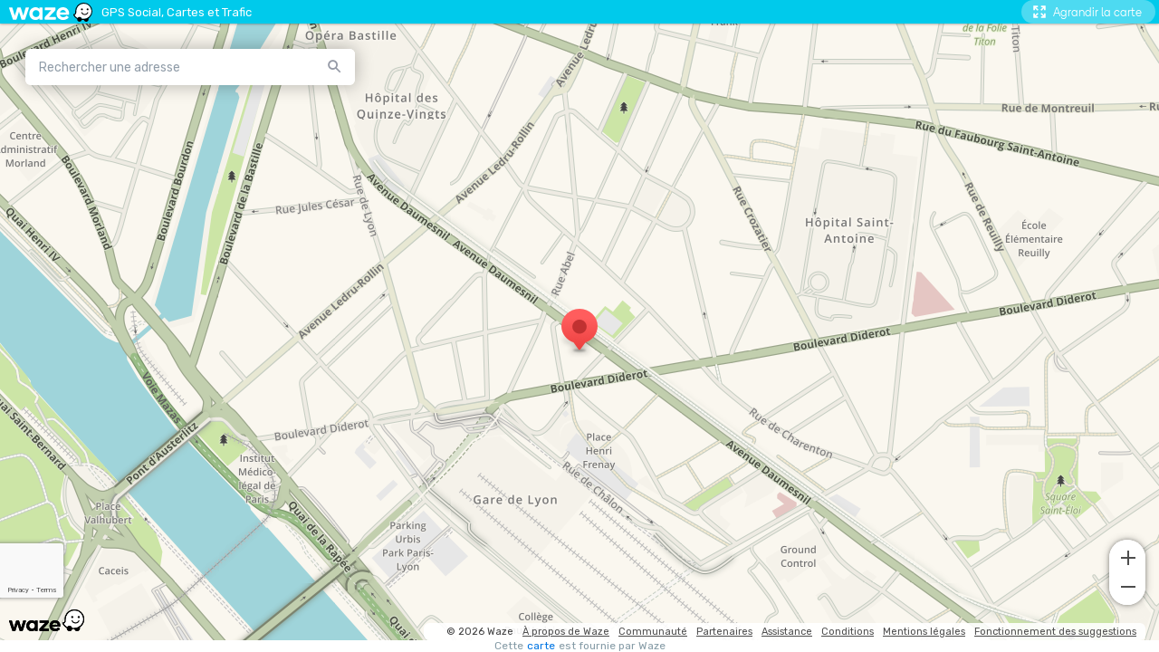

--- FILE ---
content_type: text/html; charset=utf-8
request_url: https://embed.waze.com/fr/iframe?zoom=16&lat=48.8466718&lon=2.376096&pin=1
body_size: 22969
content:
<!DOCTYPE html><html dir="ltr" lang="fr"><head><script type="text/javascript">var novaConfigurationsBootstrap;(()=>{"use strict";var t={961:function(t,r,n){var e=this&&this.__awaiter||function(t,r,n,e){return new(n||(n=Promise))((function(o,i){function a(t){try{c(e.next(t))}catch(t){i(t)}}function s(t){try{c(e.throw(t))}catch(t){i(t)}}function c(t){var r;t.done?o(t.value):(r=t.value,r instanceof n?r:new n((function(t){t(r)}))).then(a,s)}c((e=e.apply(t,r||[])).next())}))};Object.defineProperty(r,"__esModule",{value:!0}),r.fetchConfig=r.FetchError=void 0;const o=n(354);class i extends Error{constructor(t,r){super(r),this.status=t}}r.FetchError=i,r.fetchConfig=function(t,r,n){return window.novaConfiguration=window.novaConfiguration||{promises:{}},!r&&window.novaConfiguration.promises[t]||(window.novaConfiguration.promises[t]=function(t,r){return e(this,void 0,void 0,(function*(){(0,o.initializeVisitorId)();const n=yield fetch(`/api/config/${t}`,{headers:Object.assign({"Content-Type":"application/json"},r)});if(!n.ok){const t=yield n.text();throw new i(n.status,t)}return yield n.json()}))}(t,n)),window.novaConfiguration.promises[t]}},233:(t,r,n)=>{var e;n.r(r),n.d(r,{NIL:()=>M,parse:()=>y,stringify:()=>f,v1:()=>h,v3:()=>j,v4:()=>A,v5:()=>P,validate:()=>s,version:()=>x});var o=new Uint8Array(16);function i(){if(!e&&!(e="undefined"!=typeof crypto&&crypto.getRandomValues&&crypto.getRandomValues.bind(crypto)||"undefined"!=typeof msCrypto&&"function"==typeof msCrypto.getRandomValues&&msCrypto.getRandomValues.bind(msCrypto)))throw new Error("crypto.getRandomValues() not supported. See https://github.com/uuidjs/uuid#getrandomvalues-not-supported");return e(o)}const a=/^(?:[0-9a-f]{8}-[0-9a-f]{4}-[1-5][0-9a-f]{3}-[89ab][0-9a-f]{3}-[0-9a-f]{12}|00000000-0000-0000-0000-000000000000)$/i,s=function(t){return"string"==typeof t&&a.test(t)};for(var c=[],u=0;u<256;++u)c.push((u+256).toString(16).substr(1));const f=function(t){var r=arguments.length>1&&void 0!==arguments[1]?arguments[1]:0,n=(c[t[r+0]]+c[t[r+1]]+c[t[r+2]]+c[t[r+3]]+"-"+c[t[r+4]]+c[t[r+5]]+"-"+c[t[r+6]]+c[t[r+7]]+"-"+c[t[r+8]]+c[t[r+9]]+"-"+c[t[r+10]]+c[t[r+11]]+c[t[r+12]]+c[t[r+13]]+c[t[r+14]]+c[t[r+15]]).toLowerCase();if(!s(n))throw TypeError("Stringified UUID is invalid");return n};var d,v,l=0,p=0;const h=function(t,r,n){var e=r&&n||0,o=r||new Array(16),a=(t=t||{}).node||d,s=void 0!==t.clockseq?t.clockseq:v;if(null==a||null==s){var c=t.random||(t.rng||i)();null==a&&(a=d=[1|c[0],c[1],c[2],c[3],c[4],c[5]]),null==s&&(s=v=16383&(c[6]<<8|c[7]))}var u=void 0!==t.msecs?t.msecs:Date.now(),h=void 0!==t.nsecs?t.nsecs:p+1,y=u-l+(h-p)/1e4;if(y<0&&void 0===t.clockseq&&(s=s+1&16383),(y<0||u>l)&&void 0===t.nsecs&&(h=0),h>=1e4)throw new Error("uuid.v1(): Can't create more than 10M uuids/sec");l=u,p=h,v=s;var g=(1e4*(268435455&(u+=122192928e5))+h)%4294967296;o[e++]=g>>>24&255,o[e++]=g>>>16&255,o[e++]=g>>>8&255,o[e++]=255&g;var w=u/4294967296*1e4&268435455;o[e++]=w>>>8&255,o[e++]=255&w,o[e++]=w>>>24&15|16,o[e++]=w>>>16&255,o[e++]=s>>>8|128,o[e++]=255&s;for(var b=0;b<6;++b)o[e+b]=a[b];return r||f(o)},y=function(t){if(!s(t))throw TypeError("Invalid UUID");var r,n=new Uint8Array(16);return n[0]=(r=parseInt(t.slice(0,8),16))>>>24,n[1]=r>>>16&255,n[2]=r>>>8&255,n[3]=255&r,n[4]=(r=parseInt(t.slice(9,13),16))>>>8,n[5]=255&r,n[6]=(r=parseInt(t.slice(14,18),16))>>>8,n[7]=255&r,n[8]=(r=parseInt(t.slice(19,23),16))>>>8,n[9]=255&r,n[10]=(r=parseInt(t.slice(24,36),16))/1099511627776&255,n[11]=r/4294967296&255,n[12]=r>>>24&255,n[13]=r>>>16&255,n[14]=r>>>8&255,n[15]=255&r,n};function g(t,r,n){function e(t,e,o,i){if("string"==typeof t&&(t=function(t){t=unescape(encodeURIComponent(t));for(var r=[],n=0;n<t.length;++n)r.push(t.charCodeAt(n));return r}(t)),"string"==typeof e&&(e=y(e)),16!==e.length)throw TypeError("Namespace must be array-like (16 iterable integer values, 0-255)");var a=new Uint8Array(16+t.length);if(a.set(e),a.set(t,e.length),(a=n(a))[6]=15&a[6]|r,a[8]=63&a[8]|128,o){i=i||0;for(var s=0;s<16;++s)o[i+s]=a[s];return o}return f(a)}try{e.name=t}catch(t){}return e.DNS="6ba7b810-9dad-11d1-80b4-00c04fd430c8",e.URL="6ba7b811-9dad-11d1-80b4-00c04fd430c8",e}function w(t){return 14+(t+64>>>9<<4)+1}function b(t,r){var n=(65535&t)+(65535&r);return(t>>16)+(r>>16)+(n>>16)<<16|65535&n}function m(t,r,n,e,o,i){return b((a=b(b(r,t),b(e,i)))<<(s=o)|a>>>32-s,n);var a,s}function I(t,r,n,e,o,i,a){return m(r&n|~r&e,t,r,o,i,a)}function C(t,r,n,e,o,i,a){return m(r&e|n&~e,t,r,o,i,a)}function V(t,r,n,e,o,i,a){return m(r^n^e,t,r,o,i,a)}function _(t,r,n,e,o,i,a){return m(n^(r|~e),t,r,o,i,a)}const j=g("v3",48,(function(t){if("string"==typeof t){var r=unescape(encodeURIComponent(t));t=new Uint8Array(r.length);for(var n=0;n<r.length;++n)t[n]=r.charCodeAt(n)}return function(t){for(var r=[],n=32*t.length,e="0123456789abcdef",o=0;o<n;o+=8){var i=t[o>>5]>>>o%32&255,a=parseInt(e.charAt(i>>>4&15)+e.charAt(15&i),16);r.push(a)}return r}(function(t,r){t[r>>5]|=128<<r%32,t[w(r)-1]=r;for(var n=1732584193,e=-271733879,o=-1732584194,i=271733878,a=0;a<t.length;a+=16){var s=n,c=e,u=o,f=i;n=I(n,e,o,i,t[a],7,-680876936),i=I(i,n,e,o,t[a+1],12,-389564586),o=I(o,i,n,e,t[a+2],17,606105819),e=I(e,o,i,n,t[a+3],22,-1044525330),n=I(n,e,o,i,t[a+4],7,-176418897),i=I(i,n,e,o,t[a+5],12,1200080426),o=I(o,i,n,e,t[a+6],17,-1473231341),e=I(e,o,i,n,t[a+7],22,-45705983),n=I(n,e,o,i,t[a+8],7,1770035416),i=I(i,n,e,o,t[a+9],12,-1958414417),o=I(o,i,n,e,t[a+10],17,-42063),e=I(e,o,i,n,t[a+11],22,-1990404162),n=I(n,e,o,i,t[a+12],7,1804603682),i=I(i,n,e,o,t[a+13],12,-40341101),o=I(o,i,n,e,t[a+14],17,-1502002290),n=C(n,e=I(e,o,i,n,t[a+15],22,1236535329),o,i,t[a+1],5,-165796510),i=C(i,n,e,o,t[a+6],9,-1069501632),o=C(o,i,n,e,t[a+11],14,643717713),e=C(e,o,i,n,t[a],20,-373897302),n=C(n,e,o,i,t[a+5],5,-701558691),i=C(i,n,e,o,t[a+10],9,38016083),o=C(o,i,n,e,t[a+15],14,-660478335),e=C(e,o,i,n,t[a+4],20,-405537848),n=C(n,e,o,i,t[a+9],5,568446438),i=C(i,n,e,o,t[a+14],9,-1019803690),o=C(o,i,n,e,t[a+3],14,-187363961),e=C(e,o,i,n,t[a+8],20,1163531501),n=C(n,e,o,i,t[a+13],5,-1444681467),i=C(i,n,e,o,t[a+2],9,-51403784),o=C(o,i,n,e,t[a+7],14,1735328473),n=V(n,e=C(e,o,i,n,t[a+12],20,-1926607734),o,i,t[a+5],4,-378558),i=V(i,n,e,o,t[a+8],11,-2022574463),o=V(o,i,n,e,t[a+11],16,1839030562),e=V(e,o,i,n,t[a+14],23,-35309556),n=V(n,e,o,i,t[a+1],4,-1530992060),i=V(i,n,e,o,t[a+4],11,1272893353),o=V(o,i,n,e,t[a+7],16,-155497632),e=V(e,o,i,n,t[a+10],23,-1094730640),n=V(n,e,o,i,t[a+13],4,681279174),i=V(i,n,e,o,t[a],11,-358537222),o=V(o,i,n,e,t[a+3],16,-722521979),e=V(e,o,i,n,t[a+6],23,76029189),n=V(n,e,o,i,t[a+9],4,-640364487),i=V(i,n,e,o,t[a+12],11,-421815835),o=V(o,i,n,e,t[a+15],16,530742520),n=_(n,e=V(e,o,i,n,t[a+2],23,-995338651),o,i,t[a],6,-198630844),i=_(i,n,e,o,t[a+7],10,1126891415),o=_(o,i,n,e,t[a+14],15,-1416354905),e=_(e,o,i,n,t[a+5],21,-57434055),n=_(n,e,o,i,t[a+12],6,1700485571),i=_(i,n,e,o,t[a+3],10,-1894986606),o=_(o,i,n,e,t[a+10],15,-1051523),e=_(e,o,i,n,t[a+1],21,-2054922799),n=_(n,e,o,i,t[a+8],6,1873313359),i=_(i,n,e,o,t[a+15],10,-30611744),o=_(o,i,n,e,t[a+6],15,-1560198380),e=_(e,o,i,n,t[a+13],21,1309151649),n=_(n,e,o,i,t[a+4],6,-145523070),i=_(i,n,e,o,t[a+11],10,-1120210379),o=_(o,i,n,e,t[a+2],15,718787259),e=_(e,o,i,n,t[a+9],21,-343485551),n=b(n,s),e=b(e,c),o=b(o,u),i=b(i,f)}return[n,e,o,i]}(function(t){if(0===t.length)return[];for(var r=8*t.length,n=new Uint32Array(w(r)),e=0;e<r;e+=8)n[e>>5]|=(255&t[e/8])<<e%32;return n}(t),8*t.length))})),A=function(t,r,n){var e=(t=t||{}).random||(t.rng||i)();if(e[6]=15&e[6]|64,e[8]=63&e[8]|128,r){n=n||0;for(var o=0;o<16;++o)r[n+o]=e[o];return r}return f(e)};function U(t,r,n,e){switch(t){case 0:return r&n^~r&e;case 1:case 3:return r^n^e;case 2:return r&n^r&e^n&e}}function O(t,r){return t<<r|t>>>32-r}const P=g("v5",80,(function(t){var r=[1518500249,1859775393,2400959708,3395469782],n=[1732584193,4023233417,2562383102,271733878,3285377520];if("string"==typeof t){var e=unescape(encodeURIComponent(t));t=[];for(var o=0;o<e.length;++o)t.push(e.charCodeAt(o))}else Array.isArray(t)||(t=Array.prototype.slice.call(t));t.push(128);for(var i=t.length/4+2,a=Math.ceil(i/16),s=new Array(a),c=0;c<a;++c){for(var u=new Uint32Array(16),f=0;f<16;++f)u[f]=t[64*c+4*f]<<24|t[64*c+4*f+1]<<16|t[64*c+4*f+2]<<8|t[64*c+4*f+3];s[c]=u}s[a-1][14]=8*(t.length-1)/Math.pow(2,32),s[a-1][14]=Math.floor(s[a-1][14]),s[a-1][15]=8*(t.length-1)&4294967295;for(var d=0;d<a;++d){for(var v=new Uint32Array(80),l=0;l<16;++l)v[l]=s[d][l];for(var p=16;p<80;++p)v[p]=O(v[p-3]^v[p-8]^v[p-14]^v[p-16],1);for(var h=n[0],y=n[1],g=n[2],w=n[3],b=n[4],m=0;m<80;++m){var I=Math.floor(m/20),C=O(h,5)+U(I,y,g,w)+b+r[I]+v[m]>>>0;b=w,w=g,g=O(y,30)>>>0,y=h,h=C}n[0]=n[0]+h>>>0,n[1]=n[1]+y>>>0,n[2]=n[2]+g>>>0,n[3]=n[3]+w>>>0,n[4]=n[4]+b>>>0}return[n[0]>>24&255,n[0]>>16&255,n[0]>>8&255,255&n[0],n[1]>>24&255,n[1]>>16&255,n[1]>>8&255,255&n[1],n[2]>>24&255,n[2]>>16&255,n[2]>>8&255,255&n[2],n[3]>>24&255,n[3]>>16&255,n[3]>>8&255,255&n[3],n[4]>>24&255,n[4]>>16&255,n[4]>>8&255,255&n[4]]})),M="00000000-0000-0000-0000-000000000000",x=function(t){if(!s(t))throw TypeError("Invalid UUID");return parseInt(t.substr(14,1),16)}},691:(t,r,n)=>{Object.defineProperty(r,"__esModule",{value:!0}),r.initializeVisitorId=void 0;const e=n(233),o=n(303);let i;r.initializeVisitorId=function(){return window.novaVisitor=window.novaVisitor||{created:!1},window.novaVisitor.created||(window.novaVisitor.created=!0,document.cookie=`_web_visitorid=${(0,e.v4)()};path=/`),i||(i=(0,o.fetchVisitorId)()),i}},303:function(t,r){var n=this&&this.__awaiter||function(t,r,n,e){return new(n||(n=Promise))((function(o,i){function a(t){try{c(e.next(t))}catch(t){i(t)}}function s(t){try{c(e.throw(t))}catch(t){i(t)}}function c(t){var r;t.done?o(t.value):(r=t.value,r instanceof n?r:new n((function(t){t(r)}))).then(a,s)}c((e=e.apply(t,r||[])).next())}))};Object.defineProperty(r,"__esModule",{value:!0}),r.fetchVisitorId=void 0,r.fetchVisitorId=function(){return n(this,void 0,void 0,(function*(){const t=yield fetch("/web-events/visitors",{method:"POST",headers:{"Content-Type":"application/json"}}),{visitor_id:r}=yield t.json();if(r)return r}))}},354:(t,r,n)=>{Object.defineProperty(r,"__esModule",{value:!0}),r.initializeVisitorId=r.fetchVisitorId=void 0;var e=n(303);Object.defineProperty(r,"fetchVisitorId",{enumerable:!0,get:function(){return e.fetchVisitorId}});var o=n(691);Object.defineProperty(r,"initializeVisitorId",{enumerable:!0,get:function(){return o.initializeVisitorId}})}},r={};function n(e){var o=r[e];if(void 0!==o)return o.exports;var i=r[e]={exports:{}};return t[e].call(i.exports,i,i.exports,n),i.exports}n.d=(t,r)=>{for(var e in r)n.o(r,e)&&!n.o(t,e)&&Object.defineProperty(t,e,{enumerable:!0,get:r[e]})},n.o=(t,r)=>Object.prototype.hasOwnProperty.call(t,r),n.r=t=>{"undefined"!=typeof Symbol&&Symbol.toStringTag&&Object.defineProperty(t,Symbol.toStringTag,{value:"Module"}),Object.defineProperty(t,"__esModule",{value:!0})};var e={};(()=>{var t=e;Object.defineProperty(t,"__esModule",{value:!0}),t.bootstrap=void 0;const r=n(961);t.bootstrap=function(...t){t.forEach((t=>{(0,r.fetchConfig)(t,!1,{})}))}})(),novaConfigurationsBootstrap=e})();;novaConfigurationsBootstrap.bootstrap('LivemapConfig')</script><!-- Google Tag Manager --><script type="text/javascript">(function(w,d,s,l,i){w[l]=w[l]||[];w[l].push({'gtm.start':
new Date().getTime(),event:'gtm.js'});var f=d.getElementsByTagName(s)[0],
j=d.createElement(s),dl=l!='dataLayer'?'&l='+l:'';j.async=true;j.src=
'https://www.googletagmanager.com/gtm.js?id='+i+dl;f.parentNode.insertBefore(j,f);
})(window,document,'script','dataLayer','GTM-NCTWGXP')</script><!-- End Google Tag Manager --><meta charset="utf-8"><meta name="viewport" content="width=device-width, initial-scale=1.0, minimum-scale=1.0, maximum-scale=1.0"><meta name="title" content="Informations routières, mises à jour du trafic en direct et de l'état des routes - Waze"><meta name="description" content="Informations routières en temps réel basées sur les mises à jour du trafic en direct de Waze - Obtenez le meilleur itinéraire vers votre destination des autres conducteurs"><meta property="og:image" content="https://web-assets.waze.com/social/og.png"><meta property="og:image_secure_url" content="https://web-assets.waze.com/social/og.png"><meta property="og:type" content="website"><meta property="og:site_name" content="Waze"><meta property="twitter:card" content="summary"><meta property="twitter:site" content="@waze"><meta property="twitter:image" content="https://web-assets.waze.com/social/twitter.png"><meta property="og:title" content="Informations routières, mises à jour du trafic en direct et de l'état des routes - Waze"><meta property="og:description" content="Informations routières en temps réel basées sur les mises à jour du trafic en direct de Waze - Obtenez le meilleur itinéraire vers votre destination des autres conducteurs"><meta property="twitter:title" content="Informations routières, mises à jour du trafic en direct et de l'état des routes - Waze"><meta property="twitter:description" content="Informations routières en temps réel basées sur les mises à jour du trafic en direct de Waze - Obtenez le meilleur itinéraire vers votre destination des autres conducteurs"><meta property="twitter:image:alt" content="Navigation et conditions de circulation en temps réel "><link rel="icon" type="image/svg+xml" href="https://web-assets.waze.com/livemap/stg/favicon-32a6472203cb074e603a9e38d303f9b7.svg"><link rel="stylesheet" href="https://web-assets.waze.com/livemap/stg/vendor-9efb63ad4c25c0339af2.css"><link rel="stylesheet" href="https://web-assets.waze.com/livemap/stg/waze-vendor-5b25695d33dc14c757b1.css"><link rel="canonical" href="https://www.waze.com/fr/live-map/directions?zoom=16&amp;lat=48.8466718&amp;lon=2.376096&amp;pin=1"><link rel="alternate" hreflang="af" href="http://www.waze.com/af/iframe?zoom=16&amp;lat=48.8466718&amp;lon=2.376096&amp;pin=1"><link rel="alternate" hreflang="ar" href="http://www.waze.com/ar/iframe?zoom=16&amp;lat=48.8466718&amp;lon=2.376096&amp;pin=1"><link rel="alternate" hreflang="az" href="http://www.waze.com/az/iframe?zoom=16&amp;lat=48.8466718&amp;lon=2.376096&amp;pin=1"><link rel="alternate" hreflang="be" href="http://www.waze.com/be/iframe?zoom=16&amp;lat=48.8466718&amp;lon=2.376096&amp;pin=1"><link rel="alternate" hreflang="bg" href="http://www.waze.com/bg/iframe?zoom=16&amp;lat=48.8466718&amp;lon=2.376096&amp;pin=1"><link rel="alternate" hreflang="ca" href="http://www.waze.com/ca/iframe?zoom=16&amp;lat=48.8466718&amp;lon=2.376096&amp;pin=1"><link rel="alternate" hreflang="cs" href="http://www.waze.com/cs/iframe?zoom=16&amp;lat=48.8466718&amp;lon=2.376096&amp;pin=1"><link rel="alternate" hreflang="da" href="http://www.waze.com/da/iframe?zoom=16&amp;lat=48.8466718&amp;lon=2.376096&amp;pin=1"><link rel="alternate" hreflang="de" href="http://www.waze.com/de/iframe?zoom=16&amp;lat=48.8466718&amp;lon=2.376096&amp;pin=1"><link rel="alternate" hreflang="el" href="http://www.waze.com/el/iframe?zoom=16&amp;lat=48.8466718&amp;lon=2.376096&amp;pin=1"><link rel="alternate" hreflang="en-AU" href="http://www.waze.com/en-AU/iframe?zoom=16&amp;lat=48.8466718&amp;lon=2.376096&amp;pin=1"><link rel="alternate" hreflang="en-GB" href="http://www.waze.com/en-GB/iframe?zoom=16&amp;lat=48.8466718&amp;lon=2.376096&amp;pin=1"><link rel="alternate" hreflang="en" href="http://www.waze.com/iframe?zoom=16&amp;lat=48.8466718&amp;lon=2.376096&amp;pin=1"><link rel="alternate" hreflang="es-419" href="http://www.waze.com/es-419/iframe?zoom=16&amp;lat=48.8466718&amp;lon=2.376096&amp;pin=1"><link rel="alternate" hreflang="es" href="http://www.waze.com/es/iframe?zoom=16&amp;lat=48.8466718&amp;lon=2.376096&amp;pin=1"><link rel="alternate" hreflang="et" href="http://www.waze.com/et/iframe?zoom=16&amp;lat=48.8466718&amp;lon=2.376096&amp;pin=1"><link rel="alternate" hreflang="eu" href="http://www.waze.com/eu/iframe?zoom=16&amp;lat=48.8466718&amp;lon=2.376096&amp;pin=1"><link rel="alternate" hreflang="fa-IR" href="http://www.waze.com/fa-IR/iframe?zoom=16&amp;lat=48.8466718&amp;lon=2.376096&amp;pin=1"><link rel="alternate" hreflang="fi" href="http://www.waze.com/fi/iframe?zoom=16&amp;lat=48.8466718&amp;lon=2.376096&amp;pin=1"><link rel="alternate" hreflang="fil" href="http://www.waze.com/fil/iframe?zoom=16&amp;lat=48.8466718&amp;lon=2.376096&amp;pin=1"><link rel="alternate" hreflang="fr" href="http://www.waze.com/fr/iframe?zoom=16&amp;lat=48.8466718&amp;lon=2.376096&amp;pin=1"><link rel="alternate" hreflang="fy" href="http://www.waze.com/fy/iframe?zoom=16&amp;lat=48.8466718&amp;lon=2.376096&amp;pin=1"><link rel="alternate" hreflang="gl" href="http://www.waze.com/gl/iframe?zoom=16&amp;lat=48.8466718&amp;lon=2.376096&amp;pin=1"><link rel="alternate" hreflang="he" href="http://www.waze.com/he/iframe?zoom=16&amp;lat=48.8466718&amp;lon=2.376096&amp;pin=1"><link rel="alternate" hreflang="hi" href="http://www.waze.com/hi/iframe?zoom=16&amp;lat=48.8466718&amp;lon=2.376096&amp;pin=1"><link rel="alternate" hreflang="hr" href="http://www.waze.com/hr/iframe?zoom=16&amp;lat=48.8466718&amp;lon=2.376096&amp;pin=1"><link rel="alternate" hreflang="hu" href="http://www.waze.com/hu/iframe?zoom=16&amp;lat=48.8466718&amp;lon=2.376096&amp;pin=1"><link rel="alternate" hreflang="id" href="http://www.waze.com/id/iframe?zoom=16&amp;lat=48.8466718&amp;lon=2.376096&amp;pin=1"><link rel="alternate" hreflang="it" href="http://www.waze.com/it/iframe?zoom=16&amp;lat=48.8466718&amp;lon=2.376096&amp;pin=1"><link rel="alternate" hreflang="ja" href="http://www.waze.com/ja/iframe?zoom=16&amp;lat=48.8466718&amp;lon=2.376096&amp;pin=1"><link rel="alternate" hreflang="ka" href="http://www.waze.com/ka/iframe?zoom=16&amp;lat=48.8466718&amp;lon=2.376096&amp;pin=1"><link rel="alternate" hreflang="kn" href="http://www.waze.com/kn/iframe?zoom=16&amp;lat=48.8466718&amp;lon=2.376096&amp;pin=1"><link rel="alternate" hreflang="ko" href="http://www.waze.com/ko/iframe?zoom=16&amp;lat=48.8466718&amp;lon=2.376096&amp;pin=1"><link rel="alternate" hreflang="lt" href="http://www.waze.com/lt/iframe?zoom=16&amp;lat=48.8466718&amp;lon=2.376096&amp;pin=1"><link rel="alternate" hreflang="lv" href="http://www.waze.com/lv/iframe?zoom=16&amp;lat=48.8466718&amp;lon=2.376096&amp;pin=1"><link rel="alternate" hreflang="ms" href="http://www.waze.com/ms/iframe?zoom=16&amp;lat=48.8466718&amp;lon=2.376096&amp;pin=1"><link rel="alternate" hreflang="nl-BE" href="http://www.waze.com/nl-BE/iframe?zoom=16&amp;lat=48.8466718&amp;lon=2.376096&amp;pin=1"><link rel="alternate" hreflang="nl" href="http://www.waze.com/nl/iframe?zoom=16&amp;lat=48.8466718&amp;lon=2.376096&amp;pin=1"><link rel="alternate" hreflang="no" href="http://www.waze.com/no/iframe?zoom=16&amp;lat=48.8466718&amp;lon=2.376096&amp;pin=1"><link rel="alternate" hreflang="pl" href="http://www.waze.com/pl/iframe?zoom=16&amp;lat=48.8466718&amp;lon=2.376096&amp;pin=1"><link rel="alternate" hreflang="pt-BR" href="http://www.waze.com/pt-BR/iframe?zoom=16&amp;lat=48.8466718&amp;lon=2.376096&amp;pin=1"><link rel="alternate" hreflang="pt-PT" href="http://www.waze.com/pt-PT/iframe?zoom=16&amp;lat=48.8466718&amp;lon=2.376096&amp;pin=1"><link rel="alternate" hreflang="ro" href="http://www.waze.com/ro/iframe?zoom=16&amp;lat=48.8466718&amp;lon=2.376096&amp;pin=1"><link rel="alternate" hreflang="ru" href="http://www.waze.com/ru/iframe?zoom=16&amp;lat=48.8466718&amp;lon=2.376096&amp;pin=1"><link rel="alternate" hreflang="sk" href="http://www.waze.com/sk/iframe?zoom=16&amp;lat=48.8466718&amp;lon=2.376096&amp;pin=1"><link rel="alternate" hreflang="sl" href="http://www.waze.com/sl/iframe?zoom=16&amp;lat=48.8466718&amp;lon=2.376096&amp;pin=1"><link rel="alternate" hreflang="sr" href="http://www.waze.com/sr/iframe?zoom=16&amp;lat=48.8466718&amp;lon=2.376096&amp;pin=1"><link rel="alternate" hreflang="sv" href="http://www.waze.com/sv/iframe?zoom=16&amp;lat=48.8466718&amp;lon=2.376096&amp;pin=1"><link rel="alternate" hreflang="th" href="http://www.waze.com/th/iframe?zoom=16&amp;lat=48.8466718&amp;lon=2.376096&amp;pin=1"><link rel="alternate" hreflang="tr" href="http://www.waze.com/tr/iframe?zoom=16&amp;lat=48.8466718&amp;lon=2.376096&amp;pin=1"><link rel="alternate" hreflang="uk" href="http://www.waze.com/uk/iframe?zoom=16&amp;lat=48.8466718&amp;lon=2.376096&amp;pin=1"><link rel="alternate" hreflang="ur" href="http://www.waze.com/ur/iframe?zoom=16&amp;lat=48.8466718&amp;lon=2.376096&amp;pin=1"><link rel="alternate" hreflang="uz" href="http://www.waze.com/uz/iframe?zoom=16&amp;lat=48.8466718&amp;lon=2.376096&amp;pin=1"><link rel="alternate" hreflang="zh-HK" href="http://www.waze.com/zh-HK/iframe?zoom=16&amp;lat=48.8466718&amp;lon=2.376096&amp;pin=1"><link rel="alternate" hreflang="zh-TW" href="http://www.waze.com/zh-TW/iframe?zoom=16&amp;lat=48.8466718&amp;lon=2.376096&amp;pin=1"><link rel="alternate" hreflang="zh" href="http://www.waze.com/zh/iframe?zoom=16&amp;lat=48.8466718&amp;lon=2.376096&amp;pin=1"><link rel="alternate" hreflang="x-default" href="http://www.waze.com/iframe?zoom=16&amp;lat=48.8466718&amp;lon=2.376096&amp;pin=1"><title>Instructions de navigation, signalement d'incidents et navigation GPS par Waze</title><link rel="stylesheet" href="https://web-assets.waze.com/livemap/stg/iframe-a8ca7c0f7567926e7dce.css"></head><body class="experiment-cta-bar-blue"><!-- Google Tag Manager (noscript) --><noscript><iframe src="https://www.googletagmanager.com/ns.html?id=GTM-NCTWGXP" height="0" width="0" style="display:none;visibility:hidden"></iframe></noscript><!-- End Google Tag Manager (noscript) --><script type="text/javascript">if (/(iPhone|iPad|iPod)/.test(navigator.userAgent)) {
  document.body.classList.add('device-ios')
} else if (/Android/.test(navigator.userAgent)) {
  document.body.classList.add('device-android')
} else {
  document.body.classList.add('device-other')
}</script><script async defer type="text/javascript" src="https://www.google.com/recaptcha/enterprise.js?render=6Lf4WdUqAAAAAEUYUvzyLYIkO3PoFAqi8ZHGiDLW&amp;badge=bottomleft" nonce="Fn0ZsAAQ2xmvsJ/USxm+EA=="></script><script id="gon" type="text/json">{"stage":"production","stackdriverErrorReporting":{"key":"AIzaSyDDm2sErUFGdnI9eGBJwtkCCO3_Xem91Rg","projectId":"waze-livemap-prod","service":"default","version":"v1.25.3"},"isWebView":false,"userLocation":{"lat":0.0000488466718,"lon":0.000002376096},"host":"www.waze.com","wazeDeeplinks":"https:\u002F\u002Fdevelopers.google.com\u002Fwaze\u002Fdeeplinks","support":"https:\u002F\u002Fsupport.google.com\u002Fwaze\u002Fanswer\u002F9058157","aboutEmbed":"https:\u002F\u002Fdevelopers.google.com\u002Fwaze\u002Fiframe","embedHost":"https:\u002F\u002Fembed.waze.com","ulHost":"https:\u002F\u002Ful.waze.com","homeLink":"https:\u002F\u002Fwww.waze.com","cmsHomeLink":"https:\u002F\u002Fwww.waze.com\u002Fcompany","iframeAllowedOrigins":[],"enableRecaptcha":true,"recaptchaSessionSiteKey":"6LcObp8qAAAAAN7PXkfwsM7EivOr45jR9BZixUx8","recaptchaActionSiteKey":"6Lf4WdUqAAAAAEUYUvzyLYIkO3PoFAqi8ZHGiDLW","googleApiKeyClient":"AIzaSyD3pw7nGs7Jal1C4A7G3L9pYxfM6urTeMg","_configurations":{}}</script><script id="i18n-strings" type="text/json">{"locale":"fr","locales":["af","ar","az","be","bg","ca","cs","da","de","el","en-AU","en-GB","en","es-419","es","et","eu","fa-IR","fi","fil","fr","fy","gl","he","hi","hr","hu","id","it","ja","ka","kn","ko","lt","lv","ms","nl-BE","nl","no","pl","pt-BR","pt-PT","ro","ru","sk","sl","sr","sv","th","tr","uk","ur","uz","zh-HK","zh-TW","zh"],"originalPath":"\u002Fiframe?zoom=16&lat=48.8466718&lon=2.376096&pin=1","translations":{"language_name":"Anglais (US)","select_language":"Choisir une langue","styleguide":{"copy":"Copier","copied":"Copié","close":"Fermer"},"livemap":{"title":"Indications routières, rapports de circulation et application de navigation GPS par Waze","title_v2":"Informations routières, mises à jour du trafic en direct et de l'état des routes - Waze","description":"Navigation et conditions de circulation en temps réel ","description_v2":"Instructions de navigation en temps réel basées sur les mises à jour des conditions de circulation en direct de Waze","description_v3":"Instructions de navigation en temps réel basées sur les conditions de circulation mises à jour en direct sur la carte par Waze : rejoignez votre destination en empruntant le meilleur itinéraire grâce à la communauté.","description_v4":"Informations routières en temps réel basées sur les mises à jour du trafic en direct de Waze - Obtenez le meilleur itinéraire vers votre destination des autres conducteurs","image_alt":"Navigation et conditions de circulation en temps réel ","not_found":"Cet emplacement est introuvable, réessayez.","place":{"title":"Itinéraires vers %{address}, fournis par Waze","title_v2":"Informations routières pour vous rendre à %{address} - Waze","description":"Instructions de navigation en temps réel vers %{address}, basées sur les conditions de circulation mises à jour par Waze : Waze vous aide à rejoindre votre destination en empruntant le meilleur itinéraire.","description_v2":"Instructions de navigation en temps réel vers %{address}, basées sur les conditions de circulation et l'état des routes mis à jour : rejoignez votre destination en empruntant le meilleur itinéraire grâce aux autres conducteurs.","description_v3":"Instructions de navigation en temps réel vers %{address}, grâce aux conditions de circulation et à l'état des routes mis à jour en direct par les autres conducteurs : profitez du meilleur itinéraire, d'informations sur l'état des routes et d'une carte des conditions de circulation, le tout alimenté par la communauté Waze.","description_v4":"Informations routières en temps réel pour vous rendre à %{address}, basées sur l’actualisation en direct des conditions de circulation et des routes par les autres conducteurs Waze.","image_alt":"guidage vers %{address}"},"share":"Partager","set_as_map_center":"Centrer la carte ici","send_to_phone":{"title":"Envoyer sur votre téléphone","sections":{"first":"Ouvrez l'appareil photo sur votre mobile.","second":"Visez le code QR avec votre caméra. Vous verrez un message s'afficher au moment de la lecture du code.","third":"Appuyez sur le message pour ouvrir le lien."},"footer":{"text":"Vous utilisez Android 8.1 ou une version inférieure ? Utilisez une application de lecture de code QR."},"tooltip":"Envoyer sur votre téléphone"},"make_a_qr_code":{"tooltip":"Créer un code QR"},"drive_ended_popup":{"title":"Trajet terminé","body":"Le conducteur a atteint sa destination ou ne partage plus son trajet.","close":"Fermer"},"save_to_app":{"leave_now":{"cta":"Enregistrer dans l'application","tooltip":"Enregistrez votre trajet dans Waze et commencez la navigation instantanément.","success":{"title":"Enregistré dans votre application","body":"Ouvrez Waze pour conduire vers %{destination}.","body_unnamed":"Ouvrez l'application pour conduire vers un « lieu sans nom »."}},"arrive_by":{"cta":"Enregistrer dans l'application","tooltip":"Waze vous dira quand partir en fonction des conditions de circulation en temps réel.","success":{"title":"Enregistré dans votre application","body":"Waze vous dira quand partir en fonction des conditions de circulation en temps réel."}},"error":"Une erreur s'est produite, réessayez.","done":"Terminé","pending_login":"Connectez-vous pour continuer","tour":{"title":"Enregistrez votre trajet dans l'application","body":"Waze vous enverra un rappel au moment de partir pour que vous arriviez à l'heure."},"tour_a":{"title":"Enregistrez votre trajet dans l'application","body":"Waze vous enverra un rappel au moment de partir pour que vous arriviez à l'heure."},"tour_b":{"title":"Sachez quand partir","body":"Enregistrez votre trajet dans l'application et Waze vous dira quand partir en fonction des conditions de circulation en temps réel."},"share_link":{"tooltip":"Partager"},"send_as_text_message":{"tooltip":"Envoyer l'itinéraire par SMS"},"unnamed_location":"Lieu sans nom"},"qr_code_popup":{"title":"Partager votre code QR","download":{"title":"Télécharger","button":"Télécharger"},"embed":{"title":"Intégrer","body":"Amenez vos clients au bon endroit. Copiez et collez le code QR sur votre site web.","copy":"Copier","copied":"Copié"}},"share_popup":{"title":"Partager et intégrer","copy":"Copier","embed":{"title":"Intégrer une carte","body":"Pour ajouter la carte en temps réel Waze à votre site web, copiez et collez le code.\n[En savoir plus] sur l'intégration et la personnalisation de la carte."},"share_the_map":{"title":"Partager la carte","body":"Copiez et partagez le lien ci-dessous."},"share_driving_directions":{"title":"Partager votre trajet","body":"Partagez les itinéraires de votre point de départ à votre destination."},"planned_drive":{"title":"Planifier un trajet","body":"Vous avez un événement prévu ? Saisissez l'heure à laquelle vous voulez arriver et Waze vous dira quand partir en fonction des conditions de circulation en temps réel.","leave_at":"Partir à","arrive_by":"Arrivée à","day":"Jour","month":"Mois","invalid_date":"Date incorrecte"}},"tour":{"close":"OK"},"time_ago":{"updated":"mis à jour","future":"bientôt","last_year":"l'année dernière","last_week":"semaine dernière","last_month":"le mois dernier","yesterday":"hier","hour":"Il y a 1 h","less_than_minute":"Il y a moins d'une minute","now":"à l'instant","years_ago":"Il y a %{many} ans","months_ago":"Il y a %{many} mois","weeks_ago":"Il y a %{many} semaines","days_ago":"Il y a %{many} jours","hour_ago":"Il y a %{many} h","minutes_ago":"Il y a %{many} min"},"error_popup":{"message":"Une erreur s'est produite","close":"Fermer"},"meeting":{"title":"Suivez mon trajet dans Waze","description":"Suivez mon trajet en temps réel sur la carte Waze et suivez les changements d'heure d'arrivée, les conditions de circulation, et bien plus !","image_alt":"Suivez mon trajet dans Waze","user_driving_to":"conduit vers","arriving":"Arrivée prévue à","arriving_now":"Arrive","updated":"mis à jour","default_name":"Wazer","the_name":" %{name}","loader":"Chargement des informations sur le trajet …","get_live_updates_cta":"Voulez-vous recevoir des infos en temps réel sur le trajet de %{name} ?","get_live_updates":"Recevoir des infos en temps réel","poi":{"user_driving_to":"Trajet de %{name}","eta":"Arrivée estimée","eta_time":"Arrivée estimée : %{time}"},"get_notified":"Recevez une notification lorsque %{name} sera proche de sa destination."},"share_routes_popup":{"title":"Partager votre trajet","body":"Partagez votre point de départ, votre destination et l'heure d'arrivée prévue.","copy":"Copier le lien"},"add_problem_popup":{"title":"Signaler un problème","type":"Type de problème","description":"Description","types":{"incorrect_address":"Adresse incorrecte","missing_road":"Route manquante","missing_landmark":"Lieu manquant","incorrect_turn":"Guidage incorrect","missing_roundabout":"Rond-point manquant","wrong_direction":"Mauvaise instruction de navigation"},"submit":"Envoyer","cancel":"Annuler"},"mobile_overlay":{"title":"Télécharger Waze","download_now":"Télécharger","continue":"Continuer vers la carte en temps réel de Waze","continue_to_website":"Continuer vers le site","open_waze":"Ouvrir dans Waze","open_app":"Ouvrir l'application","use_app":"Utiliser l'application","have_app":"Déjà Wazer ?","no_thanks":"Non merci","get_app":"Télécharger l'application"},"desktop_overlay":{"title":"Gagner du temps sur chaque trajet","subtitle":"Évitez les embouteillages, les accidents et bien plus encore avec le guidage en temps réel de Waze","pd_title":"Arrivez à l'heure, tout le temps","pd_subtitle":"Waze vous indique quand partir en fonction des conditions de circulation en temps réel"},"teaser":{"title":"Application Waze","reviews":"(+7 M d'avis)","reviews_desktop":"Plus de 7 millions d'avis","promo":"Gagnez du temps à chaque trajet en évitant les embouteillages, les accidents et bien plus.","pd_promo":"Ne soyez pas en retard ! Sachez quand partir en fonction des conditions de circulation en temps réel.","poi_promo":"Pour obtenir la meilleure expérience, affichez ce lieu dans Waze.","routing_promo":"Pour obtenir des instructions de navigation détaillées, utilisez l'application Waze."},"poi_card":{"open_in_waze":"Ouvrir dans Waze","open_the_app":"Ouvrir l'application","share":"Partager","send_to_phone":"Envoyer sur votre téléphone"},"download_bar":{"tagline":"Navigation et trafic en temps réel","pd_tagline":"Arrivez à l'heure avec Waze","download":"Télécharger","get":"Télécharger","send_phone":"Envoyer sur votre téléphone"},"dropped_pin":"Repère placé","routing":{"share":"Partager l'emplacement","phone":"Envoyer sur votre téléphone","directions":"Itinéraire","driving_directions":"Itinéraire","set_as_origin":"Définir comme point de départ","set_as_destination":"Définir comme destination","drop_pin":"Placer un repère","error":{"title":"Aucun itinéraire trouvé","hint":"Vérifiez les adresses et réessayez."},"same_from_to_error":{"title":"Aucun itinéraire disponible","hint":"Votre point de départ et votre destination sont identiques."},"loading":"Recherche des itinéraires…","origin":"Point de départ","destination":"Destination","starting_point":"Point de départ","set_origin":"Définir comme point de départ","set_destination":"Définir comme destination"},"route_schedule":{"leave_now":"Partir maintenant","leave_at":"Partir à","arrive_by":"Arriver à","set_time":"Définir une heure","today":"Aujourd'hui","tomorrow":"Demain","traffic":"Circulation","estimate_minutes_short":{"zero":"1 min (estimation)","one":"Est. 1 min","other":"%{value} min (estimation)"},"estimate_hours_short":"%{value} h (estimation)","no_eta_today":{"label":"Trop long","drive_duration_minutes":"%{value} min","drive_duration_hours":"%{value} h","hint":"Le trajet est trop long pour arriver aujourd'hui.\nChoisissez un autre jour.\n"},"tour":{"title":"Planifiez votre prochain trajet","body":"Sachez quand partir pour arriver à l'heure à votre destination."},"tour_df_exp":{"title":"Modifiez votre heure d'arrivée","body":"Sachez quand partir pour arriver à l'heure à votre destination."}},"route_search":{"from":"Choisissez un point de départ","to":"Choisissez une destination"},"route_list":{"title":"Itinéraires","badges":{"fastest":"Meilleur itin.","toll":"Péage","hov":"VOM"},"navigate":"Y aller","start_drive":"Commencer le trajet","leave_by":"Départ à","leave_by_time":"Partez à %{time}","arrive_by_time":"Arrivée à %{time}"},"venue":{"wikipedia":"Wikipédia","open_now":"Ouvert","open_now_with_hours":"Ouvert actuellement : %{currentOpenHours}","closed_now":"Actuellement fermé","opening_hours":"Horaires d'ouverture","venue_opening_hours":"Horaires d'ouverture de %{name} :","alts":["Directions to %{name} %{city}","Navigate to %{name} %{city}","Live traffic in %{name} %{city}","Driving directions to %{name} %{city}","Take me to %{name} %{city}","Traffic update near %{name} %{city}","Get directions to %{name} %{city}","Use Waze to navigate to %{name} %{city}"],"venue_alts":"Image %{index} de %{name}, %{city}","photos":{"one":"1 photo","other":"%{count} photos","copyright":"Images may be subject to copyright"},"services":{"title":"Services sur place","vallet_service":"Voiturier","drivethrough":"Drive","wi_fi":"Wi-Fi","restrooms":"Toilettes","credit_cards":"Accepte les cartes de crédit","reservations":"Réservations","outside_seating":"Terrasse extérieure","air_conditioning":"Climatisation","parking_for_customers":"Parking client","deliveries":"Livraisons","take_away":"À emporter","wheelchair_accessible":"Accessible en fauteuil roulant"},"seo_block":{"title":"D'autres personnes recherchent aussi","directions":"Aller à %{venueTitle}","driving_directions":"Itinéraires vers %{venueTitle}","address":"Adresse de %{venueTitle}","opening_hours":"Horaires d'ouverture de %{venueTitle}"},"nearby_block":{"title":"Lieux à proximité"},"alts_0":"Guidage vers %{name} (%{city})","alts_1":"Aller à %{name} (%{city})","alts_2":"Conditions de circulation en direct à %{name} (%{city})","alts_3":"Guidage vers %{name} (%{city})","alts_4":"Aller à %{name} (%{city})","alts_5":"Dernières informations sur les conditions de circulation à proximité de %{name} (%{city})","alts_6":"Guidage vers %{name} (%{city})","alts_7":"Utilisez Waze pour vous rendre à %{name} (%{city})","reviews":{"review_summary":"Résumé des avis","show_all_reviews":"Afficher plus de commentaires","show_more":"Plus","show_reviews":"Afficher les avis"}},"attribution":{"click_to_copy":"Copier le lien","copied":"Lien copié"},"geolocation":{"tooltip":{"unavailable":"Position indisponible","show_current":"Afficher votre position","showing_current":"Votre position"},"error":"Waze n'est pas autorisé à utiliser votre position. [En savoir plus]","search":{"suggestion":"Votre position","selected":"Votre position"},"ip":{"selected":"Autour de vous"}},"search":{"suggestions_title":"Suggestions de recherche"},"time":{"minutes":{"one":"1 min","other":"%{value} min"},"hours_minutes":{"one":"%{value} h","other":"%{value} h"}},"time_short":{"hours":"%{hours} h","minutes":"%{value} min","hours_minutes":"%{hours} h %{minutes}"},"favorites":{"home":"Domicile","work":"Travail","login_hook":{"hook":"Connectez-vous pour voir vos lieux enregistrés","login_retry":"Connectez-vous pour voir vos lieux enregistrés","success":"Vos lieux enregistrés sont désormais disponibles sur la carte en temps réel de Waze.","failure_no_favorites":"Ajoutez votre domicile et votre lieu de travail dans l'application Waze","failure_error":"Une erreur s'est produite. [Réessayer]"}},"go_to_market":{"ttl":{"title":"Enregistrez votre trajet dans l'application","description":"Waze vous dira quand partir en fonction des conditions de circulation en temps réel."},"no_ttl":{"title":"Nouveau ! Enregistrez votre trajet dans l'application","description":"Waze vous dira quand partir en fonction des conditions de circulation en temps réel."},"plan_drive":"Planifier un trajet","cta":"Vous n'avez pas Waze ? [Téléchargez l'application]"},"route":{"duration_seconds":"%{value} s","length_meters":"%{value} m","typically_time":"Généralement %{time}","eta":"Arrivée %{time}","etd":"Partez à %{time}","type":{"$$Usual":"Itinéraire habituel","$$Best":"Meilleur itinéraire","$$Toll ~ __TOLL_PRICE__":"~%{tollPrice}","$$Toll":"Péage","$$Your usual route":"Votre itinéraire habituel","$$Best route":"Meilleur itinéraire","$$Best route with toll":"Meilleur itinéraire avec péage"},"toll_dialog":{"actions":{"ok":"OK","close":"Fermer","add_pass":"Ajouter un pass"},"default":{"title":"Comment sont calculés les prix des péages ?","message":"Les prix des péages sont estimés en fonction des informations ajoutées par la communauté Waze, de votre itinéraire et de vos paramètres. Ils ne remplacent pas les prix réels définis par l'opérateur."},"dynamic_price_not_shown":{"title":"Le prix du péage varie selon l'heure","message":"Les panneaux électroniques suspendus afficheront le prix du péage le plus à jour"},"missing_pass":{"title":"Ajouter %{passName} pour afficher les prix à jour","message":"Les prix des péages sont estimés en fonction des informations ajoutées par la communauté Waze, de votre itinéraire et de vos paramètres. Ils ne remplacent pas les prix réels définis par l'opérateur."},"missing_pass_with_price":{"title":"Le prix du péage est d'environ %{currentPrice}. Avec %{passName}, le prix serait d'environ %{priceWithPass}.","message":"Les prix des péages sont estimés en fonction des informations ajoutées par la communauté Waze, de votre itinéraire et de vos paramètres. Ils ne remplacent pas les prix réels définis par l'opérateur."},"price_change_at":{"title":"Le prix du péage est d'environ %{currentPrice} sur %{roadName}. Le prix sera d'environ %{priceAtTime} à %{time}.","message":"Les prix des péages sont estimés en fonction des informations ajoutées par la communauté Waze, de votre itinéraire et de vos paramètres. Ils ne remplacent pas les prix réels définis par l'opérateur."},"price_change_by_time":{"title":"Le prix du péage sur %{roadName} peut varier selon l'heure","message":"Les prix des péages sont estimés en fonction de votre itinéraire, de vos paramètres et des informations ajoutées par la communauté Waze, . Ils ne remplacent pas les prix réels de l'opérateur."},"with_pass":{"title":"Prix du péage pour les détenteurs de %{userPassName}","message":"Les prix des péages sont estimés en fonction des informations ajoutées par la communauté Waze, de votre itinéraire et de vos paramètres. Ils ne remplacent pas les prix réels définis par l'opérateur."},"no_price":{"title":"Prix du péage indisponible","message":"La communauté Waze fait tout son possible pour ajouter les prix des péages dans votre secteur."},"disabled_by_config":{"title":"Prix du péage indisponible","message":"L'itinéraire inclut des routes à péage"},"dynamic_price_shown":{"title":"Les prix des péages varient en fonction de l'heure","message":"Les prix des péages sont estimés en fonction des informations ajoutées par la communauté Waze, de votre itinéraire et de vos paramètres. Ils ne remplacent pas les prix réels définis par l'opérateur."}},"traffic_status":{"heavier traffic than usual":"circulation plus dense que d'habitude","despite heavier traffic than usual":"malgré une circulation plus dense que d'habitude","lighter traffic than usual":"circulation plus fluide que d'habitude","usual traffic":"circulation normale"},"type_with_traffic_status":"%{routeType}, %{trafficStatus}","badges":{"toll":"Péage","toll_with_price":"Péage ~ %{tollPrice}","hov":"◊","hov_with_passengers":"◊ %{hov}"},"alerts":{"ACCIDENT":{"one":"Accident","few":"%{count} crashes","many":"%{count} crashes","other":"%{count} accidents"},"HAZARD_ON_ROAD_CONSTRUCTION":{"one":"Travaux","few":"%{count} constructions","many":"%{count} constructions","other":"%{count} constructions"},"HAZARD_ON_ROAD_EMERGENCY_VEHICLE":{"one":"Emergency vehicle","few":"%{count} emergency vehicles","many":"%{count} emergency vehicles","other":"%{count} emergency vehicles"},"HAZARD_WEATHER_FOG":"Brouillard","HAZARD_WEATHER_HAIL":"Grêle","HAZARD_WEATHER_FLOOD":"Inondation","HAZARD_ON_ROAD_ICE":"Glace","HAZARD_WEATHER_HEAVY_SNOW":{"one":"Route enneigée","few":"%{count} unplowed roads","many":"%{count} unplowed roads","other":"%{count} unplowed roads"},"HAZARD_ON_ROAD_POT_HOLE":{"one":"Nid-de-poule","few":"%{count} potholes","many":"%{count} potholes","other":"%{count} nids-de-poule"},"HAZARD_ON_ROAD_TRAFFIC_LIGHT_FAULT":{"one":"Feu tricolore hors service","few":"%{count} broken traffic lights","many":"%{count} broken traffic lights","other":"%{count} feux tricolores hors service"},"LANE_CLOSURE_BLOCKED_LANES":{"one":"Lane closed","few":"%{count} lanes closed","many":"%{count} lanes closed","other":"%{count} lanes closed"},"LANE_CLOSURE_LEFT_LANE":{"one":"Left lane closed","few":"%{count} left lanes closed","many":"%{count} left lanes closed","other":"%{count} left lanes closed"},"LANE_CLOSURE_RIGHT_LANE":{"one":"Right lane closed","few":"%{count} right lanes closed","many":"%{count} right lanes closed","other":"%{count} right lanes closed"},"LANE_CLOSURE_CENTER_LANE":{"one":"Center lane closed","few":"%{count} center lanes closed","many":"%{count} center lanes closed","other":"%{count} center lanes closed"},"POLICE":{"one":"Police","few":"%{count} police","many":"%{count} police","other":"%{count} police"},"HAZARD_WEATHER":"Météo"},"required_permits":"Pass %{name} requis","attributes":{"international":"L'itinéraire traverse une frontière nationale","ferry":"L'itinéraire inclut une traversée en ferry","restricted_by_license_plate":"Restriction immatriculation"}},"feedback_form":{"title":"Vos commentaires sont très utiles","body":"Répondez à quatre questions rapides et contribuez à améliorer Waze pour tous.","actions":{"accept":"Accepter","decline":"Refuser"}},"send_to_phone_via_sms":{"action":"Envoyer","errors":{"failed_to_send":"Essayez de renvoyer un SMS","general":"Essayez de renvoyer un SMS","invalid_phone":"Saisissez un numéro de téléphone valide"},"instructions":"Trouvez le meilleur itinéraire avec Waze","legal":"Des frais d'envoi de messages peuvent s'appliquer.","success":"Envoyé","title":"Envoyer à votre téléphone"}},"user_profile":{"meta_tags":{"title":"Profil utilisateur Waze","description":"Profil utilisateur Waze"},"trips":{"near":"Proche","more_info":"Plus d'infos","disclaimer":"L'apparition de nouveaux trajets peut prendre quelques minutes.","disclaimer_editor":"L'apparition de nouveaux trajets peut prendre quelques minutes. La suppression de trajets peut affecter les zones de la carte que vous pouvez modifier.","error_message":"Une erreur s'est produite, réessayez.","no_drives_message":"Pas de trajet récent","loading_drives":"Chargement de votre historique de navigation…","unknown_origin":"Point de départ inconnu","unknown_destination":"Destination inconnue","address":{"main_format":"%{house} %{street}"},"delete_all":"Supprimer votre historique de navigation","delete_all_popup":{"title":"Supprimer votre historique de navigation ?","message":"L'historique de votre navigation sera supprimé. Vos lieux enregistrés et vos lieux récents sont toujours disponibles.","editor_only":"La suppression de votre historique de navigation peut avoir un impact sur votre capacité à modifier des zones de la carte.","confirm":"Supprimer tout","cancel":"Annuler","loader":"Suppression de votre historique de navigation…"},"footer_message":{"initial":"Les trajets seront","link":"effacés automatiquement","ending":"après quelque mois. "}},"delete_trip":{"title":"Effacer ce trajet ?","delete":"Supprimer","cancel":"Annuler","loading":"Un instant…","deleted_message":"Trajet supprimé","disclaimer":"La suppression de ce trajet ne le supprimera pas en tant que destination récent dans votre compte Waze.","error":{"title":"Trajet non supprimé","message":"Une erreur s'est produite, réessayez. Si l'erreur persiste,","contact_support":"contactez l'assistance.","cancelText":"Fermer"}}},"iframe":{"title":"Instructions de navigation, signalement d'incidents et navigation GPS par Waze","header":{"waze_product":"GPS Social, Cartes et Trafic","download_android":"Obtenir l'app Android","download_ios":"Obtenir l'application iOS","expand_map":"Agrandir la carte"},"overlay":{"download":"Téléchargez Waze et profitez du meilleur itinéraire chaque jour, grâce à l'aide en temps réel des autres conducteurs.","explain":"Waze est l'une des principales applications communautaires d'infos trafic et de navigation au monde.\nRejoignez les millions de conducteurs qui partagent en temps réel les infos trafic depuis leur véhicule et aidez les autres à gagner du temps et à couvrir leurs frais de carburant sur leurs trajets quotidiens.","learn_more":"Pour en savoir plus, consultez le site Waze.com"},"footer":{"drive_with_waze":"Conduire avec Waze"},"attribution_link":{"this":"Cette","map":" carte","is_powered_by_waze":"est fournie par Waze"},"tip":{"title":"Arrivez à l'heure avec Waze","body":"Profitez du meilleur itinéraire tous les jours grâce à l'aide en temps réel des autres conducteurs."},"routing":{"fallback_applied":"La taille minimale de l'iFrame de routage est %{width} px large par %{height} px haut. L'iFrame de recherche est automatiquement intégrée pour les espaces plus petits.","search_origin":"Choisissez un point de départ","search_destination":"Choisissez une destination","more_options":"Itinéraire","error":"Quelque chose s’est mal passée et votre trajet n’a pas pu être calculé - réessayez plus tard"}},"waze_menu":{"login":"Se connecter","user_box":{"homepage":"Visiter waze.com","logout":"Se déconnecter","settings":"Paramètres","wazer":"Wazer","guest_wazer":"Wazer invité","account":"Paramètres du compte"},"app_launcher":{"livemap":"Carte en temps réel","carpool":"Waze Carpool","editor":"Éditeur de carte","forum":"Forums","wazeopedia":"Wazeopedia","partner_hub":"Partner Hub","ads":"Waze Ads"},"help_center":"Centre d'aide","report_issue":"Signaler un problème"},"poi_iframe":{"drive_here":"Y aller avec Waze","fallback_experience":{"title":"Une erreur s'est produite","body":"L'emplacement n'a pas pu être affiché."}},"covid_19":{"title":"COVID-19","description":"Comment Waze vous aide","learn_more":"En savoir plus"},"wazeon":{"title":"Waze On","description":"notre tout premier événement mondial virtuel","learn_more":"En savoir plus"},"common":{"date":{"month_names_0":"Janvier","month_names_1":"Février","month_names_2":"Mars","month_names_3":"Avril","month_names_4":"Mai","month_names_5":"Juin","month_names_6":"Juillet","month_names_7":"Août","month_names_8":"Septembre","month_names_9":"Octobre ","month_names_10":"Novembre","month_names_11":"Décembre","day_names_0":"Dimanche","day_names_1":"Lundi","day_names_2":"Mardi","day_names_3":"Mercredi","day_names_4":"Jeudi","day_names_5":"Vendredi","day_names_6":"Samedi","abbr_day_names_0":"Dim","abbr_day_names_1":"Lun","abbr_day_names_2":"Mar","abbr_day_names_3":"Mer","abbr_day_names_4":"Jeu","abbr_day_names_5":"Ven","abbr_day_names_6":"Sam"},"cancel":"Annuler","update":"Mettre à jour","ok":"OK","time":{"ago":"il y a %{time}","now":"il y a quelques secondes","seconds":"%{seconds} sec","hours":"%{hours} h","minutes":"%{minutes} min","hours_minutes":"%{hours} h %{minutes} min","day":"%{day} jour","days":"%{days} jours"}},"date":{"day_names":{"0":"dimanche","1":"lundi","2":"mardi","3":"mercredi","4":"jeudi","5":"vendredi","6":"samedi"},"month_names":{"0":"","1":"janvier","2":"février","3":"mars","4":"avril","5":"mai","6":"juin","7":"juillet","8":"août","9":"septembre","10":"octobre ","11":"novembre","12":"décembre"}},"sidebar":{"share_and_embed":"Partager et intégrer","edit_map":"Modifier la carte","ride_carpool":"Carpool pour les passagers","about":"À propos de Waze","support":"Assistance","show_traffic_jams":"Afficher les embouteillages","show_reports":"Afficher les signalements","show_other_wazers":"Afficher les Wazers","show_utility_vehicles":"Afficher les camions-poubelles et les chasse-neige","show_stopped_vehicles":"Show stopped vehicles","partners":"Partenaires"},"saving":{"succeed":{"notifications_title":"Recevoir un rappel de départ","notifications_subtitle":"Mettez à jour vos paramètres de notification","title":"All set!","subtitle":"Waze will let you know when to leave based on live traffic updates.","subtitle_link":"Notification settings.","arrive_by":"Arrive by:","livemap_link":"See your drive in the Live Map"},"failed":{"title":"Something went wrong","try_again":"Try again"}},"events":{"branding":{"live":"En cours","live_from_waze":"Info trafic Waze","local_driving_advisory":"Avis aux conducteurs locaux"},"live":"En cours","upcoming":"À venir","start_time_today":"Ralentissements à %{time}","start_time_tomorrow":"Ralentissements demain à partir de %{time}","start_time_future":"Ralentissements à partir de %{time}","end_time_today":"Ralentissements jusqu'à %{time}","end_time_future":"Ralentissements jusqu'à %{day} à %{time}","starting":"Début : %{time}","ended":"Terminé","description_title":"Ce que vous devez savoir","category_default_description":{"concert":"Attendez-vous à des trajets plus longs en raison d'une circulation plus dense. Utilisez Waze et découvrez en temps réel les routes fermées et les itinéraires bis.","construction":"Attendez-vous à des embouteillages et à des trajets plus longs. Utilisez Waze pour être informé en temps réel des routes fermées et des itinéraires bis.","crisis":"Restez informé et respectez les instructions des autorités. Utilisez Waze pour découvrir en temps réel les routes fermées et les itinéraires bis.","demonstration":"Attendez-vous à des embouteillages et à des trajets plus longs. Utilisez Waze pour être informé en temps réel des routes fermées et des itinéraires bis.","driving_advisory":"Expect delays due to increased traffic and congestion. Use Waze for real-time updates on closures and alternate routes.","holiday_festival":"Attendez-vous à des embouteillages et à des trajets plus longs. Utilisez Waze pour être informé en temps réel des routes fermées et des itinéraires bis.","parade":"Attendez-vous à des embouteillages et à des trajets plus longs. Utilisez Waze pour être informé en temps réel des routes fermées et des itinéraires bis.","partner_user_comms":"Attendez-vous à des trajets plus longs en raison d'une circulation plus dense. Utilisez Waze et découvrez en temps réel les routes fermées et les itinéraires bis.","sporting_event":"Attendez-vous à des embouteillages et à des trajets plus longs. Utilisez Waze pour être informé en temps réel des routes fermées et des itinéraires bis.","summit":"Attendez-vous à des trajets plus longs en raison d'une circulation plus dense. Utilisez Waze et découvrez en temps réel les routes fermées et les itinéraires bis.","unplanned_disruption":"Expect delays due to increased traffic and congestion. Use Waze for real-time updates on closures and alternate routes.","other":"Attendez-vous à des embouteillages et à des trajets plus longs. Utilisez Waze pour être informé en temps réel des routes fermées et des itinéraires bis."},"show_more":"Afficher plus","show_less":"Afficher moins","impact_title":"Routes fermées","created_by":"Publié par %{createdBy}","last_updated_by":"Dernière mise à jour par %{lastUpdatedBy}","attribution_source":"Ces informations proviennent de la communauté Waze, des partenaires et d'autres fournisseurs tiers.","category_header":{"ended":"Événements passés","live":"En cours","upcoming":"Événements à venir"},"webview_header":{"event":"Info trafic Waze","event_page":"Waze Events"},"call_to_action":{"copied_link":"Lien copié","copy_link":"Copier le lien","share":"Partager","plan_a_drive":"Itinéraires","website":"Site Web"},"per_event":{"default":{"description":"Soyez au courant des routes fermées et des perturbations du trafic causées par les grands événements dans votre secteur.","image_alt":"Carte montrant les problèmes de circulation et les routes fermées autour d'un événement majeur","image_url":"https:\u002F\u002Fweb-assets.waze.com\u002Fsocial\u002Fog-event-landing.png","title":"Info trafic Waze :"}},"unready_events":"Unready Events","end_of_list":"You've reached the end of the list","loading_events":"Loading events...","learn_more_title":"En savoir plus","overview":"Vue d'ensemble","recenter":"Recentrer"},"guides":{"header":{"title":"Your essential guide to driving in Italy","description":"We've partnered with Waze Italian local drivers to help you avoid fines and drive smoothly.","cta":{"get_waze":"Télécharger Waze","share":"Partager","read_later":"Read later","view_routes":"Voir les itinéraires"}},"badges":{"automatic_fine":"Automatic fine"},"sections":{"ztl_zone":{"title":"ZTL zones","description_part_one":"Most Italian cities protect their historic centers with Limited Traffic Zones (ZTL). This is the most common cause of traffic fines for visitors. Unlike other countries, in Italy, ZTLs are strictly monitored by cameras, not police. A single wrong turn may trigger a fine that’s mailed to your home address months after your trip.","description_part_two":"Always check the signs for restricted hours. If your hotel is in a ZTL, call them in advance and ask them to register your license plate.","info_bubble":{"title":"ZTL in Waze","content":"When possible, Waze provides routes that bypass active ZTL zones, as long as your destination is outside the zone. If your destination is inside an active ZTL zone, Waze will alert you and ask you to add a pass or change your destination."}},"speed_cameras":{"title":"Radars de vitesse","description":"In Italy, speed cameras are often in gray or orange boxes, or mounted on a pole on highways and other paved roads. The system is fully automated and very strict. Even minor speeding infractions (5-10 km\u002Fh over) can be captured and may result in a fine sent by mail or to your rental agency.","info_bubble":{"title":"Speed cameras in Waze","content":"Waze gives you real-time alerts for fixed speed cameras and enforcement zones, relying on community-sourced data."}},"public_transport_lanes":{"title":"Public transport lanes","description":"Do not enter lanes marked with yellow lines or the words [bus], [taxi], or [tram]. These lanes are strictly reserved and frequently monitored by cameras. Using them, even for a moment, can trigger a fine."},"parking_regulations":{"title":"Parking regulations","white_lines":{"title":"White lines","description":"[White lines:] You can park for free, but check for signs indicating a time limit."},"blue_lines":{"title":"Blue lines","description":"[Blue lines:] You must pay to park. Use the meters to get a ticket and make sure to add your license plate number."},"yellow_lines":{"title":"Yellow lines","description":"[Yellow lines:] This is restricted parking for authorized vehicles only."},"pink_lines":{"title":"Pink lines","description":"[Pink lines:] Reserved for expectant mothers and parents with infants."}},"gas":{"title":"Carburant","description":"Pumping gas in Italy is simple. However, the names can be confusing. [Gasolio] is diesel and [Benzina] is gasoline. Since it's easy to mix them up, always double-check the fuel cap before you start pumping and look for (E) for gas or (B) for diesel."},"toll_roads":{"title":"Toll roads","description_part_one":"Toll roads (Autostrade) are the fastest way to get between cities, but they can be expensive.","description_part_two":"When exiting, aim for the Blue Lanes marked \"Carte.\" Pay by tapping or inserting your credit card or Apple\u002FGoogle Pay.","description_part_three":"[Rental Tip:] Skip the \"Telepass\" device offered by rental agencies. The daily activation fees rarely justify the few minutes you might save compared to using the Blue Lanes."},"rural_areas":{"title":"Mountainous & rural areas","description_part_one":"If you’re planning a trip to Tuscany, the Amalfi Coast, the Alps, or the Dolomites, get ready for steep, winding roads with very sharp turns. The roads are often narrower than you might think, sometimes with one-and-a-half lanes and no shoulder.","description_part_two":"It’s common practice for locals to honk twice—two short taps—before a blind turn to warn drivers coming from the other direction.","description_part_three":"Don't feel pressured to keep up with local drivers who take the curves at high speeds. You can pull over at a designated roadside pull off to let them pass."},"specific_rules":{"title":"Specific rules to Italy","description_part_one":"[Headlights:] Turn them on at all times when you drive outside of cities, even during the day.","description_part_two":"[Roundabouts:] Usually, cars already in the roundabout have the right of way.","description_part_three":"[Scooters:] You’ll see scooters everywhere, so always check your mirrors. They often weave between lanes, especially in roundabouts and at traffic lights."},"emergency_numbers":{"title":"Emergency numbers","general":"General emergencies","medical":"Medical emergencies","roadside":"Roadside emergencies"},"vocabulary":{"title":"Essential vocabulary","gasoline":"Gasoline","diesel":"Diesel","highway":"Highway","toll":"Péage","card":"Card","exit":"Quitter","yield":"Yield","one_way":"Sens unique","parking":"Parking","no_parking":"No parking","pay":"Payer","free":"Gratuit"},"cta":{"ready":"Ready for your Italian adventure?","start_driving":"Commencez à conduire","disclaimer":"The content above, provided by the Waze community, is for information purposes only and constitutes a mere recommendation from local drivers. This content is not a substitute for official legal advice or local traffic laws. Drivers are responsible for complying with all applicable local laws, regulations, and road signage.","link_copied":"link copied","link_copy_failure":"link could not be copied"},"footer":{"slogan":"Where drivers help drivers","terms_of_use":"Conditions d'utilisation","privacy":"Règles de confidentialité","copyright_notice":"Copyright notice","copyright":"© 2006 - %{currentYear} Waze Mobile. All Rights Reserved."}}},"wazemap":{"controls":{"attribution":{"terms_text":"Conditions","notices_text":"Mentions légales","container_text":"© %{year} Waze","about_text":"À propos de Waze","partners_text":"Partenaires","support_text":"Assistance","community_text":"Communauté","algo_transparency_text":"Fonctionnement des suggestions"},"editor":{"text":"Éditer la carte"},"open_in_app":{"text":"Ouvrir dans l'application"},"zoom":{"in":"Zoomer","out":"Dézoomer"}},"search":{"placeholder":"Rechercher une adresse"},"overlay":{"two_finger_pan":"Utilisez 2 doigts pour déplacer la carte","ctrl_scroll_zoom":"Utilisez %{key} + roulette pour zoomer \u002F dezoomer"},"ago":"il y a %{time}","units":{"distance":{"meters":"mètres","km":"km","feet":"pied","miles":"miles"},"speed":{"kph":"km\u002Fh","mph":"mph"}},"dropped_pin":"Repère placé","no_street":"Sans nom","routing":{"share":"Partager le trajet","get_directions":"Calcul d'itinéraire","set_as_origin":"Définir comme point de départ","set_as_destination":"Définir comme destination","error":"Calcul d'itinéraire impossible"},"route_schedule":{"leave_now":"Partir maintenant","leave_at":"Partir à"},"route_search":{"from":"Point de départ","to":"Destination"},"route_list":{"title":"Itinéraires possibles","badges":{"fastest":"Le plus rapide","toll":"Péage","hov":"VOM\u002Fco-voiturage"}},"data":{"alert":{"remove":"Supprimer","remove_success":"Signalement supprimé\nIl devrait disparaître de la carte d'ici 2 minutes"}},"cluster_popup":{"reports":{"one":"Signalé par 1 Wazer","other":"Signalé par %{count} Wazers","many":"Signalé par %{count} Wazers"}},"alerts":{"police":{"default":"Police","police_visible":"Police","police_hidden":"Police","police_hiding":"Police","police_with_mobile_camera":"Police"},"road":{"default":"Route fermée","road_closed":"Road closed","road_closed_hazard":"Route fermée","road_closed_construction":"Route fermée","road_closed_event":"Route fermée"},"road_closed":{"default":"Route fermée","road_closed_hazard":"Route fermée","road_closed_construction":"Route fermée","road_closed_event":"Route fermée"},"chit_chat":{"default":"Mess. carte"},"accident":{"default":"Accident","accident_minor":"Accident léger","accident_major":"Accident grave"},"jam":{"default":"Embouteillage","jam_moderate_traffic":"Embouteillage modéré","jam_heavy_traffic":"Embouteillage important","jam_stand_still_traffic":"Arrêt complet","jam_light_traffic":"Ralentissement"},"hazard":{"default":"Danger","hazard_on_road":"Danger sur la route","hazard_on_shoulder":"Danger sur le bas-côté","hazard_weather":"Phénomène météorologique","hazard_on_road_object":"Danger sur la route","hazard_on_road_pot_hole":"Nid-de-poule","hazard_on_road_road_kill":"Animal mort","hazard_on_road_car_stopped":"Véhicule arrêté sur la route","hazard_on_shoulder_car_stopped":"Véhicule arrêté sur le bas-côté","hazard_on_shoulder_animals":"Animal sur le bas-côté","hazard_on_shoulder_missing_sign":"Signalisation manquante","hazard_weather_fog":"Brouillard","hazard_weather_hail":"Grêle","hazard_weather_heavy_rain":"Forte pluie","hazard_weather_heavy_snow":"Chutes de neige","hazard_weather_flood":"Inondation","hazard_weather_monsoon":"Mousson","hazard_weather_tornado":"Tornade","hazard_weather_heat_wave":"Canicule","hazard_weather_hurricane":"Ouragan","hazard_weather_freezing_rain":"Pluie verglaçante","hazard_on_road_lane_closed":"Voie fermée","hazard_on_road_oil":"Déversement de carburant","hazard_on_road_ice":"Verglas","hazard_on_road_construction":"Travaux","hazard_on_road_traffic_light_fault":"Feux tricolores défaillant","hazard_on_road_emergency_vehicle":"Emergency Vehicle"},"other":{"default":"Autre"},"misc":{"default":"Divers"},"construction":{"default":"Travaux"}},"popup":{"anonymous":"Anonyme","last_report":"Dernier signalement [%{time}]","reported_by":"Signalé par [%{reporter}]","jam":{"level":{"free":"Circulation fluide","light":"Ralentissement","moderate":"Embouteillage modéré","heavy":"Embouteillage important","standstill":" Pare-chocs contre pare-chocs","bumper":"Pare-chocs contre pare-chocs","closure":"Fermeture de route"},"due_to":"Causé par %{description}","description":{"on_around":"Sur %{from} aux alentours de %{street}","from_to_on":"De %{from} à %{to} sur %{street}","from_to":"De %{from} à %{to}","on_street":"Sur %{street}","from":"Sur %{from}","on_street_city":"Sur %{street} à %{city}"},"average_speed":"Vitesse moyenne : %{speed}","duration":"Temps de trajet : %{duration}","creation_time":""}}},"datetime":{"distance_in_words":{"about_x_hours":{"one":"il y a 1 heure","other":"il y a %{count} heures","many":"il y a %{count} heures"},"about_x_months":{"one":"il y a 1 mois","other":"il y a %{count} mois","many":"il y a %{count} mois"},"about_x_years":{"one":"il y a 1 an","other":"il y a %{count} ans","many":"il y a %{count} ans"},"almost_x_years":{"one":"presque 1 an","other":"presque %{count} ans","many":"presque %{count} ans"},"half_a_minute":"30 secondes","less_than_x_minutes":{"one":"moins de 1 minute","other":"moins de %{count} minutes","many":"moins de %{count} minutes"},"less_than_x_seconds":{"one":"moins de 1 seconde","other":"moins de %{count} secondes","many":"moins de %{count} secondes"},"over_x_years":{"one":"plus de 1 an","other":"plus de %{count} ans","many":"plus de %{count} ans"},"x_days":{"one":"1 jour","other":"%{count} jours","many":"%{count} jours"},"x_minutes":{"one":"1 minute","other":"%{count} minutes","many":"%{count} minutes"},"x_months":{"one":"1 mois","other":"%{count} mois","many":"%{count} mois"},"x_years":{"one":"1 an","other":"%{count} ans","many":"%{count} ans"},"x_seconds":{"one":"1 seconde","other":"%{count} secondes","many":"%{count} secondes"}}},"header":{"title":"Add your drive to Waze"},"planning_form":{"submit":{"label":"Save"},"search":{"placeholder":"Choose starting point"},"arrive_by":{"label":"Arrive by:"},"eta":{"description":"Waze will tell you when to leave based on real-time traffic","leave_at":"Leave at %{time}","trip_duration":{"minutes":{"one":"1 minute","other":"%{value} minutes"},"hours_minutes":{"one":"%{value} hour","other":"%{value} hours"},"hint":"%{duration} s, %{length} m"},"loader":"Calculating drive time...","error":{"not_found":"Couldn't find a route","past_leave_time":"Leave time has passed"}}},"place":{"formatted_address":"%{houseNumber} %{street}"},"loader":{"title":"Loading..."},"login":{"title":"You're not logged it","subtitle":"To add your drive to Waze, log in","cta":"Log in","navigate_back":"Back"},"account_confirmation":{"title":"Is this you?","last_login":"Last logged in: %{weekday}, %{time}","points":{"one":"1 point","other":"%{formatted} points"},"actions":{"continue":{"as":"Continue as %{firstName}","default":"Continue"},"logout":"Use different account"},"navigate":{"back":"Back"}},"notifications":{"title":"Know when to leave by turning on notifications","back":"Back","close":"Close","preferences":{"title":"Turn on notifications in your phone settings","ios":"Notifications \u003E Waze \u003E Allow notifications","android":"Apps & notifications \u003E See all apps \u003E Waze \u003E Notifications \u003E All Waze notifications"},"push_title":"Turn on notifications in Waze"},"mobile_fallback":{"title":"Plan ahead with Waze","body":"Know when to leave, which route to take, and what to expect along the way.","cta":"Get the app"},"initiation":{"cta":"Add drive to Waze"}}}</script><div class="wz-iframe-header"></div><div id="map" data-components="overlay zoom"></div><div class="wz-iframe-attribution-link"></div><script type="text/javascript">
    var s = document.createElement('script');
    s.async = false; s.src = "https://web-assets.waze.com/livemap/stg/common-2dec0fcb05774b18a085.js";
    document.head.appendChild(s);
  </script><script type="text/javascript">
    var s = document.createElement('script');
    s.async = false; s.src = "https://web-assets.waze.com/livemap/stg/vendor-361978d1f3040088a4a7.js";
    document.head.appendChild(s);
  </script><script type="text/javascript">
    var s = document.createElement('script');
    s.async = false; s.src = "https://web-assets.waze.com/livemap/stg/waze-vendor-bcbd4ab9acf96bfe3418.js";
    document.head.appendChild(s);
  </script><script type="text/javascript">
    var s = document.createElement('script');
    s.async = false; s.src = "https://web-assets.waze.com/livemap/stg/iframe-ff7f93c8d1bd3def1510.js";
    document.head.appendChild(s);
  </script></body></html>

--- FILE ---
content_type: text/html; charset=utf-8
request_url: https://www.google.com/recaptcha/enterprise/anchor?ar=1&k=6Lf4WdUqAAAAAEUYUvzyLYIkO3PoFAqi8ZHGiDLW&co=aHR0cHM6Ly9lbWJlZC53YXplLmNvbTo0NDM.&hl=en&v=PoyoqOPhxBO7pBk68S4YbpHZ&size=invisible&badge=bottomleft&anchor-ms=20000&execute-ms=30000&cb=h74dggreyg19
body_size: 48612
content:
<!DOCTYPE HTML><html dir="ltr" lang="en"><head><meta http-equiv="Content-Type" content="text/html; charset=UTF-8">
<meta http-equiv="X-UA-Compatible" content="IE=edge">
<title>reCAPTCHA</title>
<style type="text/css">
/* cyrillic-ext */
@font-face {
  font-family: 'Roboto';
  font-style: normal;
  font-weight: 400;
  font-stretch: 100%;
  src: url(//fonts.gstatic.com/s/roboto/v48/KFO7CnqEu92Fr1ME7kSn66aGLdTylUAMa3GUBHMdazTgWw.woff2) format('woff2');
  unicode-range: U+0460-052F, U+1C80-1C8A, U+20B4, U+2DE0-2DFF, U+A640-A69F, U+FE2E-FE2F;
}
/* cyrillic */
@font-face {
  font-family: 'Roboto';
  font-style: normal;
  font-weight: 400;
  font-stretch: 100%;
  src: url(//fonts.gstatic.com/s/roboto/v48/KFO7CnqEu92Fr1ME7kSn66aGLdTylUAMa3iUBHMdazTgWw.woff2) format('woff2');
  unicode-range: U+0301, U+0400-045F, U+0490-0491, U+04B0-04B1, U+2116;
}
/* greek-ext */
@font-face {
  font-family: 'Roboto';
  font-style: normal;
  font-weight: 400;
  font-stretch: 100%;
  src: url(//fonts.gstatic.com/s/roboto/v48/KFO7CnqEu92Fr1ME7kSn66aGLdTylUAMa3CUBHMdazTgWw.woff2) format('woff2');
  unicode-range: U+1F00-1FFF;
}
/* greek */
@font-face {
  font-family: 'Roboto';
  font-style: normal;
  font-weight: 400;
  font-stretch: 100%;
  src: url(//fonts.gstatic.com/s/roboto/v48/KFO7CnqEu92Fr1ME7kSn66aGLdTylUAMa3-UBHMdazTgWw.woff2) format('woff2');
  unicode-range: U+0370-0377, U+037A-037F, U+0384-038A, U+038C, U+038E-03A1, U+03A3-03FF;
}
/* math */
@font-face {
  font-family: 'Roboto';
  font-style: normal;
  font-weight: 400;
  font-stretch: 100%;
  src: url(//fonts.gstatic.com/s/roboto/v48/KFO7CnqEu92Fr1ME7kSn66aGLdTylUAMawCUBHMdazTgWw.woff2) format('woff2');
  unicode-range: U+0302-0303, U+0305, U+0307-0308, U+0310, U+0312, U+0315, U+031A, U+0326-0327, U+032C, U+032F-0330, U+0332-0333, U+0338, U+033A, U+0346, U+034D, U+0391-03A1, U+03A3-03A9, U+03B1-03C9, U+03D1, U+03D5-03D6, U+03F0-03F1, U+03F4-03F5, U+2016-2017, U+2034-2038, U+203C, U+2040, U+2043, U+2047, U+2050, U+2057, U+205F, U+2070-2071, U+2074-208E, U+2090-209C, U+20D0-20DC, U+20E1, U+20E5-20EF, U+2100-2112, U+2114-2115, U+2117-2121, U+2123-214F, U+2190, U+2192, U+2194-21AE, U+21B0-21E5, U+21F1-21F2, U+21F4-2211, U+2213-2214, U+2216-22FF, U+2308-230B, U+2310, U+2319, U+231C-2321, U+2336-237A, U+237C, U+2395, U+239B-23B7, U+23D0, U+23DC-23E1, U+2474-2475, U+25AF, U+25B3, U+25B7, U+25BD, U+25C1, U+25CA, U+25CC, U+25FB, U+266D-266F, U+27C0-27FF, U+2900-2AFF, U+2B0E-2B11, U+2B30-2B4C, U+2BFE, U+3030, U+FF5B, U+FF5D, U+1D400-1D7FF, U+1EE00-1EEFF;
}
/* symbols */
@font-face {
  font-family: 'Roboto';
  font-style: normal;
  font-weight: 400;
  font-stretch: 100%;
  src: url(//fonts.gstatic.com/s/roboto/v48/KFO7CnqEu92Fr1ME7kSn66aGLdTylUAMaxKUBHMdazTgWw.woff2) format('woff2');
  unicode-range: U+0001-000C, U+000E-001F, U+007F-009F, U+20DD-20E0, U+20E2-20E4, U+2150-218F, U+2190, U+2192, U+2194-2199, U+21AF, U+21E6-21F0, U+21F3, U+2218-2219, U+2299, U+22C4-22C6, U+2300-243F, U+2440-244A, U+2460-24FF, U+25A0-27BF, U+2800-28FF, U+2921-2922, U+2981, U+29BF, U+29EB, U+2B00-2BFF, U+4DC0-4DFF, U+FFF9-FFFB, U+10140-1018E, U+10190-1019C, U+101A0, U+101D0-101FD, U+102E0-102FB, U+10E60-10E7E, U+1D2C0-1D2D3, U+1D2E0-1D37F, U+1F000-1F0FF, U+1F100-1F1AD, U+1F1E6-1F1FF, U+1F30D-1F30F, U+1F315, U+1F31C, U+1F31E, U+1F320-1F32C, U+1F336, U+1F378, U+1F37D, U+1F382, U+1F393-1F39F, U+1F3A7-1F3A8, U+1F3AC-1F3AF, U+1F3C2, U+1F3C4-1F3C6, U+1F3CA-1F3CE, U+1F3D4-1F3E0, U+1F3ED, U+1F3F1-1F3F3, U+1F3F5-1F3F7, U+1F408, U+1F415, U+1F41F, U+1F426, U+1F43F, U+1F441-1F442, U+1F444, U+1F446-1F449, U+1F44C-1F44E, U+1F453, U+1F46A, U+1F47D, U+1F4A3, U+1F4B0, U+1F4B3, U+1F4B9, U+1F4BB, U+1F4BF, U+1F4C8-1F4CB, U+1F4D6, U+1F4DA, U+1F4DF, U+1F4E3-1F4E6, U+1F4EA-1F4ED, U+1F4F7, U+1F4F9-1F4FB, U+1F4FD-1F4FE, U+1F503, U+1F507-1F50B, U+1F50D, U+1F512-1F513, U+1F53E-1F54A, U+1F54F-1F5FA, U+1F610, U+1F650-1F67F, U+1F687, U+1F68D, U+1F691, U+1F694, U+1F698, U+1F6AD, U+1F6B2, U+1F6B9-1F6BA, U+1F6BC, U+1F6C6-1F6CF, U+1F6D3-1F6D7, U+1F6E0-1F6EA, U+1F6F0-1F6F3, U+1F6F7-1F6FC, U+1F700-1F7FF, U+1F800-1F80B, U+1F810-1F847, U+1F850-1F859, U+1F860-1F887, U+1F890-1F8AD, U+1F8B0-1F8BB, U+1F8C0-1F8C1, U+1F900-1F90B, U+1F93B, U+1F946, U+1F984, U+1F996, U+1F9E9, U+1FA00-1FA6F, U+1FA70-1FA7C, U+1FA80-1FA89, U+1FA8F-1FAC6, U+1FACE-1FADC, U+1FADF-1FAE9, U+1FAF0-1FAF8, U+1FB00-1FBFF;
}
/* vietnamese */
@font-face {
  font-family: 'Roboto';
  font-style: normal;
  font-weight: 400;
  font-stretch: 100%;
  src: url(//fonts.gstatic.com/s/roboto/v48/KFO7CnqEu92Fr1ME7kSn66aGLdTylUAMa3OUBHMdazTgWw.woff2) format('woff2');
  unicode-range: U+0102-0103, U+0110-0111, U+0128-0129, U+0168-0169, U+01A0-01A1, U+01AF-01B0, U+0300-0301, U+0303-0304, U+0308-0309, U+0323, U+0329, U+1EA0-1EF9, U+20AB;
}
/* latin-ext */
@font-face {
  font-family: 'Roboto';
  font-style: normal;
  font-weight: 400;
  font-stretch: 100%;
  src: url(//fonts.gstatic.com/s/roboto/v48/KFO7CnqEu92Fr1ME7kSn66aGLdTylUAMa3KUBHMdazTgWw.woff2) format('woff2');
  unicode-range: U+0100-02BA, U+02BD-02C5, U+02C7-02CC, U+02CE-02D7, U+02DD-02FF, U+0304, U+0308, U+0329, U+1D00-1DBF, U+1E00-1E9F, U+1EF2-1EFF, U+2020, U+20A0-20AB, U+20AD-20C0, U+2113, U+2C60-2C7F, U+A720-A7FF;
}
/* latin */
@font-face {
  font-family: 'Roboto';
  font-style: normal;
  font-weight: 400;
  font-stretch: 100%;
  src: url(//fonts.gstatic.com/s/roboto/v48/KFO7CnqEu92Fr1ME7kSn66aGLdTylUAMa3yUBHMdazQ.woff2) format('woff2');
  unicode-range: U+0000-00FF, U+0131, U+0152-0153, U+02BB-02BC, U+02C6, U+02DA, U+02DC, U+0304, U+0308, U+0329, U+2000-206F, U+20AC, U+2122, U+2191, U+2193, U+2212, U+2215, U+FEFF, U+FFFD;
}
/* cyrillic-ext */
@font-face {
  font-family: 'Roboto';
  font-style: normal;
  font-weight: 500;
  font-stretch: 100%;
  src: url(//fonts.gstatic.com/s/roboto/v48/KFO7CnqEu92Fr1ME7kSn66aGLdTylUAMa3GUBHMdazTgWw.woff2) format('woff2');
  unicode-range: U+0460-052F, U+1C80-1C8A, U+20B4, U+2DE0-2DFF, U+A640-A69F, U+FE2E-FE2F;
}
/* cyrillic */
@font-face {
  font-family: 'Roboto';
  font-style: normal;
  font-weight: 500;
  font-stretch: 100%;
  src: url(//fonts.gstatic.com/s/roboto/v48/KFO7CnqEu92Fr1ME7kSn66aGLdTylUAMa3iUBHMdazTgWw.woff2) format('woff2');
  unicode-range: U+0301, U+0400-045F, U+0490-0491, U+04B0-04B1, U+2116;
}
/* greek-ext */
@font-face {
  font-family: 'Roboto';
  font-style: normal;
  font-weight: 500;
  font-stretch: 100%;
  src: url(//fonts.gstatic.com/s/roboto/v48/KFO7CnqEu92Fr1ME7kSn66aGLdTylUAMa3CUBHMdazTgWw.woff2) format('woff2');
  unicode-range: U+1F00-1FFF;
}
/* greek */
@font-face {
  font-family: 'Roboto';
  font-style: normal;
  font-weight: 500;
  font-stretch: 100%;
  src: url(//fonts.gstatic.com/s/roboto/v48/KFO7CnqEu92Fr1ME7kSn66aGLdTylUAMa3-UBHMdazTgWw.woff2) format('woff2');
  unicode-range: U+0370-0377, U+037A-037F, U+0384-038A, U+038C, U+038E-03A1, U+03A3-03FF;
}
/* math */
@font-face {
  font-family: 'Roboto';
  font-style: normal;
  font-weight: 500;
  font-stretch: 100%;
  src: url(//fonts.gstatic.com/s/roboto/v48/KFO7CnqEu92Fr1ME7kSn66aGLdTylUAMawCUBHMdazTgWw.woff2) format('woff2');
  unicode-range: U+0302-0303, U+0305, U+0307-0308, U+0310, U+0312, U+0315, U+031A, U+0326-0327, U+032C, U+032F-0330, U+0332-0333, U+0338, U+033A, U+0346, U+034D, U+0391-03A1, U+03A3-03A9, U+03B1-03C9, U+03D1, U+03D5-03D6, U+03F0-03F1, U+03F4-03F5, U+2016-2017, U+2034-2038, U+203C, U+2040, U+2043, U+2047, U+2050, U+2057, U+205F, U+2070-2071, U+2074-208E, U+2090-209C, U+20D0-20DC, U+20E1, U+20E5-20EF, U+2100-2112, U+2114-2115, U+2117-2121, U+2123-214F, U+2190, U+2192, U+2194-21AE, U+21B0-21E5, U+21F1-21F2, U+21F4-2211, U+2213-2214, U+2216-22FF, U+2308-230B, U+2310, U+2319, U+231C-2321, U+2336-237A, U+237C, U+2395, U+239B-23B7, U+23D0, U+23DC-23E1, U+2474-2475, U+25AF, U+25B3, U+25B7, U+25BD, U+25C1, U+25CA, U+25CC, U+25FB, U+266D-266F, U+27C0-27FF, U+2900-2AFF, U+2B0E-2B11, U+2B30-2B4C, U+2BFE, U+3030, U+FF5B, U+FF5D, U+1D400-1D7FF, U+1EE00-1EEFF;
}
/* symbols */
@font-face {
  font-family: 'Roboto';
  font-style: normal;
  font-weight: 500;
  font-stretch: 100%;
  src: url(//fonts.gstatic.com/s/roboto/v48/KFO7CnqEu92Fr1ME7kSn66aGLdTylUAMaxKUBHMdazTgWw.woff2) format('woff2');
  unicode-range: U+0001-000C, U+000E-001F, U+007F-009F, U+20DD-20E0, U+20E2-20E4, U+2150-218F, U+2190, U+2192, U+2194-2199, U+21AF, U+21E6-21F0, U+21F3, U+2218-2219, U+2299, U+22C4-22C6, U+2300-243F, U+2440-244A, U+2460-24FF, U+25A0-27BF, U+2800-28FF, U+2921-2922, U+2981, U+29BF, U+29EB, U+2B00-2BFF, U+4DC0-4DFF, U+FFF9-FFFB, U+10140-1018E, U+10190-1019C, U+101A0, U+101D0-101FD, U+102E0-102FB, U+10E60-10E7E, U+1D2C0-1D2D3, U+1D2E0-1D37F, U+1F000-1F0FF, U+1F100-1F1AD, U+1F1E6-1F1FF, U+1F30D-1F30F, U+1F315, U+1F31C, U+1F31E, U+1F320-1F32C, U+1F336, U+1F378, U+1F37D, U+1F382, U+1F393-1F39F, U+1F3A7-1F3A8, U+1F3AC-1F3AF, U+1F3C2, U+1F3C4-1F3C6, U+1F3CA-1F3CE, U+1F3D4-1F3E0, U+1F3ED, U+1F3F1-1F3F3, U+1F3F5-1F3F7, U+1F408, U+1F415, U+1F41F, U+1F426, U+1F43F, U+1F441-1F442, U+1F444, U+1F446-1F449, U+1F44C-1F44E, U+1F453, U+1F46A, U+1F47D, U+1F4A3, U+1F4B0, U+1F4B3, U+1F4B9, U+1F4BB, U+1F4BF, U+1F4C8-1F4CB, U+1F4D6, U+1F4DA, U+1F4DF, U+1F4E3-1F4E6, U+1F4EA-1F4ED, U+1F4F7, U+1F4F9-1F4FB, U+1F4FD-1F4FE, U+1F503, U+1F507-1F50B, U+1F50D, U+1F512-1F513, U+1F53E-1F54A, U+1F54F-1F5FA, U+1F610, U+1F650-1F67F, U+1F687, U+1F68D, U+1F691, U+1F694, U+1F698, U+1F6AD, U+1F6B2, U+1F6B9-1F6BA, U+1F6BC, U+1F6C6-1F6CF, U+1F6D3-1F6D7, U+1F6E0-1F6EA, U+1F6F0-1F6F3, U+1F6F7-1F6FC, U+1F700-1F7FF, U+1F800-1F80B, U+1F810-1F847, U+1F850-1F859, U+1F860-1F887, U+1F890-1F8AD, U+1F8B0-1F8BB, U+1F8C0-1F8C1, U+1F900-1F90B, U+1F93B, U+1F946, U+1F984, U+1F996, U+1F9E9, U+1FA00-1FA6F, U+1FA70-1FA7C, U+1FA80-1FA89, U+1FA8F-1FAC6, U+1FACE-1FADC, U+1FADF-1FAE9, U+1FAF0-1FAF8, U+1FB00-1FBFF;
}
/* vietnamese */
@font-face {
  font-family: 'Roboto';
  font-style: normal;
  font-weight: 500;
  font-stretch: 100%;
  src: url(//fonts.gstatic.com/s/roboto/v48/KFO7CnqEu92Fr1ME7kSn66aGLdTylUAMa3OUBHMdazTgWw.woff2) format('woff2');
  unicode-range: U+0102-0103, U+0110-0111, U+0128-0129, U+0168-0169, U+01A0-01A1, U+01AF-01B0, U+0300-0301, U+0303-0304, U+0308-0309, U+0323, U+0329, U+1EA0-1EF9, U+20AB;
}
/* latin-ext */
@font-face {
  font-family: 'Roboto';
  font-style: normal;
  font-weight: 500;
  font-stretch: 100%;
  src: url(//fonts.gstatic.com/s/roboto/v48/KFO7CnqEu92Fr1ME7kSn66aGLdTylUAMa3KUBHMdazTgWw.woff2) format('woff2');
  unicode-range: U+0100-02BA, U+02BD-02C5, U+02C7-02CC, U+02CE-02D7, U+02DD-02FF, U+0304, U+0308, U+0329, U+1D00-1DBF, U+1E00-1E9F, U+1EF2-1EFF, U+2020, U+20A0-20AB, U+20AD-20C0, U+2113, U+2C60-2C7F, U+A720-A7FF;
}
/* latin */
@font-face {
  font-family: 'Roboto';
  font-style: normal;
  font-weight: 500;
  font-stretch: 100%;
  src: url(//fonts.gstatic.com/s/roboto/v48/KFO7CnqEu92Fr1ME7kSn66aGLdTylUAMa3yUBHMdazQ.woff2) format('woff2');
  unicode-range: U+0000-00FF, U+0131, U+0152-0153, U+02BB-02BC, U+02C6, U+02DA, U+02DC, U+0304, U+0308, U+0329, U+2000-206F, U+20AC, U+2122, U+2191, U+2193, U+2212, U+2215, U+FEFF, U+FFFD;
}
/* cyrillic-ext */
@font-face {
  font-family: 'Roboto';
  font-style: normal;
  font-weight: 900;
  font-stretch: 100%;
  src: url(//fonts.gstatic.com/s/roboto/v48/KFO7CnqEu92Fr1ME7kSn66aGLdTylUAMa3GUBHMdazTgWw.woff2) format('woff2');
  unicode-range: U+0460-052F, U+1C80-1C8A, U+20B4, U+2DE0-2DFF, U+A640-A69F, U+FE2E-FE2F;
}
/* cyrillic */
@font-face {
  font-family: 'Roboto';
  font-style: normal;
  font-weight: 900;
  font-stretch: 100%;
  src: url(//fonts.gstatic.com/s/roboto/v48/KFO7CnqEu92Fr1ME7kSn66aGLdTylUAMa3iUBHMdazTgWw.woff2) format('woff2');
  unicode-range: U+0301, U+0400-045F, U+0490-0491, U+04B0-04B1, U+2116;
}
/* greek-ext */
@font-face {
  font-family: 'Roboto';
  font-style: normal;
  font-weight: 900;
  font-stretch: 100%;
  src: url(//fonts.gstatic.com/s/roboto/v48/KFO7CnqEu92Fr1ME7kSn66aGLdTylUAMa3CUBHMdazTgWw.woff2) format('woff2');
  unicode-range: U+1F00-1FFF;
}
/* greek */
@font-face {
  font-family: 'Roboto';
  font-style: normal;
  font-weight: 900;
  font-stretch: 100%;
  src: url(//fonts.gstatic.com/s/roboto/v48/KFO7CnqEu92Fr1ME7kSn66aGLdTylUAMa3-UBHMdazTgWw.woff2) format('woff2');
  unicode-range: U+0370-0377, U+037A-037F, U+0384-038A, U+038C, U+038E-03A1, U+03A3-03FF;
}
/* math */
@font-face {
  font-family: 'Roboto';
  font-style: normal;
  font-weight: 900;
  font-stretch: 100%;
  src: url(//fonts.gstatic.com/s/roboto/v48/KFO7CnqEu92Fr1ME7kSn66aGLdTylUAMawCUBHMdazTgWw.woff2) format('woff2');
  unicode-range: U+0302-0303, U+0305, U+0307-0308, U+0310, U+0312, U+0315, U+031A, U+0326-0327, U+032C, U+032F-0330, U+0332-0333, U+0338, U+033A, U+0346, U+034D, U+0391-03A1, U+03A3-03A9, U+03B1-03C9, U+03D1, U+03D5-03D6, U+03F0-03F1, U+03F4-03F5, U+2016-2017, U+2034-2038, U+203C, U+2040, U+2043, U+2047, U+2050, U+2057, U+205F, U+2070-2071, U+2074-208E, U+2090-209C, U+20D0-20DC, U+20E1, U+20E5-20EF, U+2100-2112, U+2114-2115, U+2117-2121, U+2123-214F, U+2190, U+2192, U+2194-21AE, U+21B0-21E5, U+21F1-21F2, U+21F4-2211, U+2213-2214, U+2216-22FF, U+2308-230B, U+2310, U+2319, U+231C-2321, U+2336-237A, U+237C, U+2395, U+239B-23B7, U+23D0, U+23DC-23E1, U+2474-2475, U+25AF, U+25B3, U+25B7, U+25BD, U+25C1, U+25CA, U+25CC, U+25FB, U+266D-266F, U+27C0-27FF, U+2900-2AFF, U+2B0E-2B11, U+2B30-2B4C, U+2BFE, U+3030, U+FF5B, U+FF5D, U+1D400-1D7FF, U+1EE00-1EEFF;
}
/* symbols */
@font-face {
  font-family: 'Roboto';
  font-style: normal;
  font-weight: 900;
  font-stretch: 100%;
  src: url(//fonts.gstatic.com/s/roboto/v48/KFO7CnqEu92Fr1ME7kSn66aGLdTylUAMaxKUBHMdazTgWw.woff2) format('woff2');
  unicode-range: U+0001-000C, U+000E-001F, U+007F-009F, U+20DD-20E0, U+20E2-20E4, U+2150-218F, U+2190, U+2192, U+2194-2199, U+21AF, U+21E6-21F0, U+21F3, U+2218-2219, U+2299, U+22C4-22C6, U+2300-243F, U+2440-244A, U+2460-24FF, U+25A0-27BF, U+2800-28FF, U+2921-2922, U+2981, U+29BF, U+29EB, U+2B00-2BFF, U+4DC0-4DFF, U+FFF9-FFFB, U+10140-1018E, U+10190-1019C, U+101A0, U+101D0-101FD, U+102E0-102FB, U+10E60-10E7E, U+1D2C0-1D2D3, U+1D2E0-1D37F, U+1F000-1F0FF, U+1F100-1F1AD, U+1F1E6-1F1FF, U+1F30D-1F30F, U+1F315, U+1F31C, U+1F31E, U+1F320-1F32C, U+1F336, U+1F378, U+1F37D, U+1F382, U+1F393-1F39F, U+1F3A7-1F3A8, U+1F3AC-1F3AF, U+1F3C2, U+1F3C4-1F3C6, U+1F3CA-1F3CE, U+1F3D4-1F3E0, U+1F3ED, U+1F3F1-1F3F3, U+1F3F5-1F3F7, U+1F408, U+1F415, U+1F41F, U+1F426, U+1F43F, U+1F441-1F442, U+1F444, U+1F446-1F449, U+1F44C-1F44E, U+1F453, U+1F46A, U+1F47D, U+1F4A3, U+1F4B0, U+1F4B3, U+1F4B9, U+1F4BB, U+1F4BF, U+1F4C8-1F4CB, U+1F4D6, U+1F4DA, U+1F4DF, U+1F4E3-1F4E6, U+1F4EA-1F4ED, U+1F4F7, U+1F4F9-1F4FB, U+1F4FD-1F4FE, U+1F503, U+1F507-1F50B, U+1F50D, U+1F512-1F513, U+1F53E-1F54A, U+1F54F-1F5FA, U+1F610, U+1F650-1F67F, U+1F687, U+1F68D, U+1F691, U+1F694, U+1F698, U+1F6AD, U+1F6B2, U+1F6B9-1F6BA, U+1F6BC, U+1F6C6-1F6CF, U+1F6D3-1F6D7, U+1F6E0-1F6EA, U+1F6F0-1F6F3, U+1F6F7-1F6FC, U+1F700-1F7FF, U+1F800-1F80B, U+1F810-1F847, U+1F850-1F859, U+1F860-1F887, U+1F890-1F8AD, U+1F8B0-1F8BB, U+1F8C0-1F8C1, U+1F900-1F90B, U+1F93B, U+1F946, U+1F984, U+1F996, U+1F9E9, U+1FA00-1FA6F, U+1FA70-1FA7C, U+1FA80-1FA89, U+1FA8F-1FAC6, U+1FACE-1FADC, U+1FADF-1FAE9, U+1FAF0-1FAF8, U+1FB00-1FBFF;
}
/* vietnamese */
@font-face {
  font-family: 'Roboto';
  font-style: normal;
  font-weight: 900;
  font-stretch: 100%;
  src: url(//fonts.gstatic.com/s/roboto/v48/KFO7CnqEu92Fr1ME7kSn66aGLdTylUAMa3OUBHMdazTgWw.woff2) format('woff2');
  unicode-range: U+0102-0103, U+0110-0111, U+0128-0129, U+0168-0169, U+01A0-01A1, U+01AF-01B0, U+0300-0301, U+0303-0304, U+0308-0309, U+0323, U+0329, U+1EA0-1EF9, U+20AB;
}
/* latin-ext */
@font-face {
  font-family: 'Roboto';
  font-style: normal;
  font-weight: 900;
  font-stretch: 100%;
  src: url(//fonts.gstatic.com/s/roboto/v48/KFO7CnqEu92Fr1ME7kSn66aGLdTylUAMa3KUBHMdazTgWw.woff2) format('woff2');
  unicode-range: U+0100-02BA, U+02BD-02C5, U+02C7-02CC, U+02CE-02D7, U+02DD-02FF, U+0304, U+0308, U+0329, U+1D00-1DBF, U+1E00-1E9F, U+1EF2-1EFF, U+2020, U+20A0-20AB, U+20AD-20C0, U+2113, U+2C60-2C7F, U+A720-A7FF;
}
/* latin */
@font-face {
  font-family: 'Roboto';
  font-style: normal;
  font-weight: 900;
  font-stretch: 100%;
  src: url(//fonts.gstatic.com/s/roboto/v48/KFO7CnqEu92Fr1ME7kSn66aGLdTylUAMa3yUBHMdazQ.woff2) format('woff2');
  unicode-range: U+0000-00FF, U+0131, U+0152-0153, U+02BB-02BC, U+02C6, U+02DA, U+02DC, U+0304, U+0308, U+0329, U+2000-206F, U+20AC, U+2122, U+2191, U+2193, U+2212, U+2215, U+FEFF, U+FFFD;
}

</style>
<link rel="stylesheet" type="text/css" href="https://www.gstatic.com/recaptcha/releases/PoyoqOPhxBO7pBk68S4YbpHZ/styles__ltr.css">
<script nonce="HZe-RMShNAOU8IOBbEb-qw" type="text/javascript">window['__recaptcha_api'] = 'https://www.google.com/recaptcha/enterprise/';</script>
<script type="text/javascript" src="https://www.gstatic.com/recaptcha/releases/PoyoqOPhxBO7pBk68S4YbpHZ/recaptcha__en.js" nonce="HZe-RMShNAOU8IOBbEb-qw">
      
    </script></head>
<body><div id="rc-anchor-alert" class="rc-anchor-alert"></div>
<input type="hidden" id="recaptcha-token" value="[base64]">
<script type="text/javascript" nonce="HZe-RMShNAOU8IOBbEb-qw">
      recaptcha.anchor.Main.init("[\x22ainput\x22,[\x22bgdata\x22,\x22\x22,\[base64]/[base64]/[base64]/KE4oMTI0LHYsdi5HKSxMWihsLHYpKTpOKDEyNCx2LGwpLFYpLHYpLFQpKSxGKDE3MSx2KX0scjc9ZnVuY3Rpb24obCl7cmV0dXJuIGx9LEM9ZnVuY3Rpb24obCxWLHYpe04odixsLFYpLFZbYWtdPTI3OTZ9LG49ZnVuY3Rpb24obCxWKXtWLlg9KChWLlg/[base64]/[base64]/[base64]/[base64]/[base64]/[base64]/[base64]/[base64]/[base64]/[base64]/[base64]\\u003d\x22,\[base64]\\u003d\\u003d\x22,\x22w5rCpcOwCsK4w6TCsyXCuQ/CrG8NTsKbXhw4w4vClTpYUcO2wonCm2LDvQcowrN6wpMtF0HCoGTDuUHDhSPDi1LDrRXCtMO+wqs5w7ZQw7zCnH1KwoRJwqXCuk7Cj8KDw57DosOFfsO8wpxZFhFTwp7Cj8OWw6wnw4zCvMK3HzTDrivDvVbCiMOGacOdw4ZOw4xEwrB/[base64]/Ch8KjVcKRw7nCkcKLOcK6wprChcOCQMOYY8KIw4jDkMO+wqciw5cnwr/Dpn02wrjCnQTDlsKFwqJYw6jCvMOSXVPCiMOxGSnDl2vCq8KzBjPCgMOgw7/DrlQ8wrZvw7FgIsK1AHNVfiU+w6djwrPDuj8/QcO3KMKNe8OOw4/[base64]/w7tdw6BKOCETw4zDiMKcYcOAXMKSwoJpwrnDnmHDksKuGQzDpwzCp8OEw6VhDBDDg0Nlwp4Rw6UJNFzDosOSw6J/In3CpMK/QBPDnFwYwo7CuiLCp3/Djgsowp7DgwvDrDhHEGhMw4zCjC/CpMK5aQNjQsOVDVDCncO/w6XDjgzCncKmZUNPw6J3wplLXQ7CtDHDncO1w647w6bCsjvDgAhawq3Dgwl/BHgwwqc/worDoMOMw6k2w5dxS8OMelwyPQJ+eGnCu8KWw4APwoIxw7TDhsOnBsKAb8KeP2XCu2HDlsO1fw0ME3xew7ZEBW7DrsK2Q8K/wqXDnUrCncKjwonDkcKDwrDDtT7CicKMekzDicK+wrTDsMKww4jDjcOrNinCqm7DhMO1w5vCj8OZYsKSw4DDu0s+PBMjWMO2f0dsDcO4J8O3FEtGwozCs8OyScKPQUoCwozDgEMwwqkCCsKOwoTCu30lw5k6AMKjw5HCucOMw6/CtsKPAsK3UwZENBPDpsO7w5ouwo9jaXczw6rDln7DgsK+w7bClMO0wqjCoMOIwokAUcKrRg/[base64]/Dr8O1UCjDkwtuJQ9Pwo7CiyINwqY6SmLCoMOXwrPCiz7CiAbCkAciw4TDoMK1w6Juw65ua2HCmMKlw4jDgMOYXsOOKMOjwqx3w4o4LgzDp8KGwpDDjHFESU/[base64]/BiTDlAfDmMKVw6/DmsOTw4bCvsK3YcKqwqvDoUbDogDDmWRGwqvDrsO/Z8K7CcKIHkIbw6BpwqohVQLDgxVTw43Ciy3Cklt3wpzCnwfDp1x4w4XDrH1cw4QRw6vDui3CsyY3w5XCuWpxOiBsdUzDhmItKsK4CVPCrMOgRMO3wp9/F8OtwrfCjsOZw6zClRbCgG4rPTI0NHk7wrjDsjtfcwvCmnB8wozCtsO/w45IT8OmwovDmhszJsKQGy7CtFnCs0E/wrvCtsKjLThsw6vDrxvClMO9M8K1w5o/woYxw70rasOVHMKKw4XDtMK/NCBbw4fDqsKxw5Qqc8Ocw53CmSvClsO4w482w7TDisK7woHCmcKOw6/DsMK7w61Xw7rDjMONRU4HYsKUwpPDocOqw7orNhciwo1AbnvCphbDnMOew77CvcKNfsKBdCHDsVkLwqQJw4RQwqHCjRLDlcOTShjDnGrDucKQwr/DgBjDpHjChMOdwol/GyzCmXw0wptkw79Ww4pqEsO/NwNKw4/CisKmw7PCkwnCqD7CkkzCp0rCoRJXScOoKH10C8KpwozDtgECw4PCqizDq8KhFcKXBHPDrMKcw5/Ckh7DjzUAw5zCuRIndWV1w7lILsO7MMKpw4jCt0TCu0bCnsK/b8KmNCpeahwgw5zDj8Kww4TCmGlMbwvDkzUGAsOrZTdNUyHDllzDgygkwrgewqELXsKfwpNHw7JTwp1OeMOjU0cONCTCl2nChh4YciY0fR3DusK1w5Jow7/DisONwot7wqnCtcKkMQFnwoDCjATCsXpzccOUesKswprCh8KuwqfCsMO8dlHDhsOnZ0/DjRdnT0dFwoJzwooaw6nCqMKFwrfCmMKhwq9bWwvDskQQwrHCqMK/[base64]/DtjzDmMOGwqjCm8KJOilKw5DDqsOvwrzCpEPCmiEEwrR1aMOqYsONwpHCqMKEwrrCkG3CucOgLcK9A8KTwpjDsk5oTH5RdcKLQMKGJMKIwr/Cm8KOw4ciw7kzw57CtTZZwrfCs0XDknPCs0DCoEQYw7zDjsKXBsKZwocxdhg+wrjCg8OyKxfCs0hKwoEywrF+FMK5VVAkd8OwaUTDgBYmwrs3woHCu8OVXcKTZcOKwqlNwqzCncOmSsKAacKGc8KJNRkkwr3Ch8KgLwfDu2/[base64]/SALCpVciY8KIwo3DkUsuHAJ9RhvCqRfDrSRSw7cHNVfDoR3Dm1QGGMOMw4nDgjLCnsKfUHxhw6R6InJFw6fDjcO/[base64]/CncKPX8OHw7LDjx82I8Omwr7DuiMAOsKJw7k+w4ATw43Dp1PCtBglTsKCw5Zkw5Vlw7F2TcKwcRTDpsOow4EVH8O2bMKqOhjDrMOBH0I9w6Qxw73CgMK8YA/CqMOPUsOLZsKRY8OyT8K4N8OcwrDDiQpcwrZ7ecOxMMKgw6Few5gMfMOzX8KjesOqDcK5w6IkO1rCtVXDqMOewqrDqsOnScK9w6DCr8Kjwq5/JcKVdcOnw7EGwpdxw4B6wrJjw4nDgsOww4bDjWlXa8KbK8Kpw69mwqzCgMOjw6IhBTIBw6HDqF97BAXCh2NeHsKbw64hwrrCry9fwrnDjwDDkcOpwrTDr8O/w5PCpMOowqdKQcKFKi/Ct8KSHMK2e8Khwq8Jw5TCg3YLwoDDtF9rw6rDoWp7XgrDp0nCqcKJwoPDq8Ozw6hPISxcw43DpsK6NcKZwoUZwrLCuMOHwqTDkcKXb8Klw4LCrnR+w4wkbVAMw4IpBsOSTwkOw6YtwofCo35lw7vCg8KqBgw/HSvCizbCscOxw6jCkcKxwpZGHAxmwrjDvAPCo8K+QkNSwqXCgcOxw5dELnw0w6fDnUTCocK1wpMJYsK9Q8KkwqLDji7DksOewoZCwrcCAcOyw6YzTsKZw4LCjMKRwpDDsGbCh8KAwphowo5Qw4VNYsObw4xewqLClhBWGVnDsMOyw7MOQWIzw7XDrk/CmsKMw78Iw7/Dr3HDsBJ6bW3DvE7DokxwLnjDvgfCvMK6wqrCpsKlw61XRsOJf8ODw4TDlzrCs1nCnQ/DpjjDol/Cm8O/w6dtwqBGw4ZdRC/Cr8OCwr3DusO5w4DDpSzCnsKWwqZNZjMowoN6wpgnc17CrsOEw4l3wrRCCEvDrcKDYsOgbhh5w7NNEVbDg8KLwpXDu8KcdHnCvlrCoMKpfcKvGcKDw7TCp8KCBU9swr7CucKWDcK4HzvDuiTDocORw6JSJmzDnwzCncOzw5/[base64]/[base64]/DpzhIQlPCvjRCD8KhRmjCvVnDnjrChMKde8KCw7/CicOJUcOPbkbClMOmwqp1wqowRsOkwq3DihDCm8KDMyN9wpIjwpjCsQDDkA3DpDcJwo0XIlXDs8K+wqPDssKeXsOCwrPClDzCkh5QfCLCjk82On5Ew4LDgsOeCsOnw64kw5fDn0rCiMOAQV/Cj8OUw5PCl2QiwotIwo/DozDDlsOPwppawpEKEF3DiG3CvcKJw6Mbw5TCgsKMwp3ChcKDEFg4wpvDgDlsJ0rCpsKAFsOeGsKCwqVaZMKfJcKfwoMSLXZRGABywqLDr3HCt1BGFcOzSkDDi8OMChbCqcKeEcOCw5VlIHvCmwhQTz/[base64]/Do8KMasK5w5NObR8kw7oKwrPCiG4iwpHDnnFueiHCqQDCpT/Dj8KnLcOewrYefwTCoT3DtlzCjRvDuQYIw7VHw70Ww4PCqXrDtgDCt8O6RC7CgmzDvMOoIcKFCwZUDD/DjkQvwofCnMKpw7jDgcOsw6fDuwrChWLDlXbClTjDlsKuQMK3wrwTwp1ZXUpzwovCqG9Gw6cvNwJjw5UxOMKIElXCkXtmwpgHVcKVAsKqwoQ/w6DDnMO3fsORDsOeA2Ivw4rDjsKfaXtcUcK0wrA3w6HDizHDtHPDncK3woAoVjIhSHI/[base64]/wrLDlcOfwoPCrgwxL8KlSAfDk8KNw7cOw6XDocOBPsKdRwTDnAvDhlxsw6HDlcK8w79ILVkqIMOLbl3DqsOewrbCoCdaR8OSXSnChkpZw63CuMKhdgLDi3hYw6rCsDTClDZ9e0HDjDlyHicvKcKKwq/DuBnDlMKNZGxbwr1FwqbCqFIPHsKaGj/Duywow43Cm38hbMOAw7LCtCZxUDTCkMKcTwQSfRrCjWNewrtTw680ZgRdw6MkAMONfcK9ZyA3JmB+w4HDksKqdWjDimIuWSzDp1dKRsOyJcKZwpNyYWM1w4U5w43DmDfCp8K4wqhxZEzDqsK5eXDCrQAaw5tSVhBKESh9w7HDmMOHw5fCoMKMw6jDq0DCnUBoP8O/w5lFGsKRdGPCgXl/[base64]/[base64]/DrcKbw73CkG7CucO7c8ONS8OkaC/Dt8KlbsKeZWdGwrcdw57DklnCjsOewrFJw6FVR0opw7jDhsKowrzDo8O7wpnCjcKDwrcbw5tQL8OWE8OAw4nCvsOkw5nDjMObw5QVwqHDnHRgRUB2R8K3w5xqw5XCjE7CpR3CvsOsw43Doi7CpsKdwoNuw6/DtlTDgWE7w71ZHsKCfcK5VVXDjMKKwrkXOcKhChN0QsKbwoxgw7fCvUXCqcOAwqInbnIaw4B8aUhIw757R8O4Pk/DncKuT0bDgsKXRMKhNEbCokXCh8Kmw6HCkcKEUCYuw54CwqVrLQYBI8OsTcOXwovDisOSC0fDqsKJwoo7wokRw6J7w4bDqsKyTsOowpnDiSvDozTCssK8OMO9DS40wrPCpMKdwpHDljdKw6/[base64]/[base64]/CmlbDklHCozrDtSjDgsOqCMOywqPChsKxwpDChMOfw7DDsxYkNMOET3HDtCISw5jCsVNhw7hhY03CsQnDmFbDv8OGXcOgE8OfdMKkZQUBKFgdwo9XPsK1w57ConEOw5Qdw4/Dm8OOVcKbw4Fnw4fDnBbCuz5EVBjDi1LDtgMBw6s5w6ASaDjCpcOgw5nDk8Kcw5EUw6bDi8Oww49uwowoasOWEsO6E8KDasONw6LCu8OTw7DDqMKPBG4/NQ1QwqbDtMOuKUTCj0JDIcO8H8Kiw4DDsMKrDMOmB8OqwpTDj8KBwofDjcO1eCJBw4gTwr0SN8OPJ8OgScOgw71sCMKYOk/Cn3PDn8KDwrAXDUHCpTvDmMK5WcOZWcOYFsO9w7l3GcKjKx4QXzfDhk/DsMKgw5VVPl/CmThlEgJMVTcxOsO/wrnDrsO1DcOyT0ZuTG3CrMKwbcOfGcObwrExWcO0wopCG8K9w4YpMwc/[base64]/DtU5ACDJUw7TCn2fCqBBxZksOBsKRYsKWYSnDocOJGTQmOQTDunnDusOLw6AlwrzDm8KWwo8lw55qw5fDjijCrcKxTX/CkX3CjWcNw5DDkMK1w41YccKow6bCvFkPw5nCucKHwp4QwoDCl0llFMOvVCXDi8KtHsOQwrgaw7kyElfDjsKCBRPDvXxUwowgV8OnwovDlg/CrsO0wrF6w7PDvxofwoMFw43DpVXDqk3DvcKHw43CjA3DiMKFwqzCgcOCwoIbw4DCuwFlDH9AwoAVSsO/ZcOkEMOZwpomYxXDvCDDrRXDqcOWGlHCscOnwq7CtScww5vCncOSARPDg3BnU8KuWVzDrGo5QF9nJcK8KWMmGXvDgWnCtkHCu8KvwqDDlcO8RcKdannDg8KFXGRuBMKxwo9/QRXDl3pREsKZw7jCkMOqWMOWwprDsSLDusOtw5URwrLDuybDr8OYw5NPwotTw5vCmsKsE8KSw69mwqjDjVvDpT96w6zDvz3CuQ/DgsOSD8KkM8O3W3g7woURwqEow4vCrxZdV1UhwqpVccKUJ2AHwpHCuGAZQQbCssOyT8OmwpRHw5bCusOracObw4XDsMKaR1/DosORQsKxw7PCrWtEwrdpw6PCscOqO3FWwoLCviIwwoPCmkXCnzN6e27Dv8ORw7bCoQYOw6XDgMKRd1xvw7bCth8BwpzDonc8wqbDhMK9d8K1wpd8w4svAsO+Mi3Cr8Kpb8OKOSfDhVMVFkZcZ0nCg3Y9L1TDgcKeKFYTwoVawr0vXFcIIcK2wr/CmEPDgsOmeDXDvMKjbGhLwowMwq03VsKIKcKmwrwEwqbCtsO/w7oNwr5WwpMZGWbDjy7CpMKUIFYqw43DtQTDn8KbwooOc8Oqw6zCmSIyXMK1fGTCrMKEDsOYw4R/wqRSwoVKwp4MI8O+HDkbwoE3w6bDr8OAF2wqw4LDo2AyHcOiwobClMO1wq00dTTCl8KPcMOBHxvDpivDilvCmcKQHXDDohPCr1HDmMKswojDlW0oDTAUNy8ZVMK5fsK8w7TCn2XDhmUlw4bCsUNrJ1XDmznCj8OGwobCgzUuQsOew60Hw51Hw7/DqMKKw5sKG8OSIy8hwq1gw5/ClMK3eSgMKSoFw6d0wpsLwqDCq3jCqsKKw4t3f8K7wrfCqF/Ctx7DtMKOSDvDtBt+CjzDgcKvbiggbyjDvsOYChhkSMO7w7tIHcOmw5XCjxbDjUB/w756Z0l4w5MOWHrCs1nCgTfCpMOhwrLCkgsdOFzCo1wQw4jCucK+c2RYNHjDsBknc8K3wrzCqW/[base64]/[base64]/[base64]/[base64]/Dj8KhwqHDn8O6w4fDvFrCl3TDksOeQsOXw5zDhcK8DcKkw4TCryRDw7EZHcKHw7U0wpFyw5fCosK1EsO3wp56wrBddTDDrcO2woPDmx0Gw4/DvMK1C8O2wps8woLDuWHDs8Kzw4fCocKbKxrDqybDkMOgwr46wqnDusKMwqBMw685DHzDlkTCnEDCmsOrOsKvw6QfMhXCtsKWwo9/GzjDgcKiw57DmB/[base64]/Cl8OHAMOTwqnCjnsBwpfCgsODw55PDTxqwojDocKTPSRtRS7DvMOEwozDkThiKsKtwp/Dh8OowqvCt8KXbCTDvTzCrcOECsOewrtHYXgMVzfDnRRxwp3DnVdUUsOtw4/CgcOUaHhCwrAWw5zDiDTDizQBwq8JG8KYPS9lw4LDsnvClzlSbDvChTR+DsKnIsO8w4HDqFU2w75WdsOWw7fDpcKRLsKbw4nDksKMw59Ew4cjZcK2wo/[base64]/DoljCkl7DkArCmMOqwrnCncKZV8O5S14Ow7RdekBLccO6JHvCvcKaBMKPw48aXQXClzEpZ3HDgMKqw4YBS8OXbQtZw6MEwqgMwqBEw5fCvU/DpsKBCRIkacOwdsOYI8KZeBN0w7/DmXojwoxjTifDjMOsw6Q5Bm5pw6d7wrDCtsKbfMK5RjFuXWfCtsKzcMOWKMOuS3E/O0/[base64]/CnGLCocOsw7RiWB95wqRcw5DCim1Jw57DulkuRDnDiMKNLmd1w5h+w6Qzw6PCpFFmwozDrcO6FS40DT54w5AqwqzDlSAZSMOwXAAowr3CvMOTfcOwO2bCp8OGB8KQwoDDmcOKFipVeVAMw5PCrxUIwrzCrcO3wr/CmsOTHH/[base64]/[base64]/DqxnDuwADHcKPWz1dw5XDi8KZe8KTw7gzwqFMwo/DsyXDu8OPAsKPdFhvw7VYwp45FHo+w6pvw4jCoRcsw5hhfcOLwr3DnsOYwokvScOwQUplw5Arf8O6w7vDiyTDkEctPy1JwqMDwpfDg8Kgwp7DpcKPw6vDicKwesOpwp/DrVwcHsK/T8KlwqB1w4jDu8KVUWTDtsOJECvCscKheMOMDGR9w6LCiETDhFfDhcK1w5/DosK5VlJnJ8OKw4ZLX2hYw5/[base64]/DrgTCp8ONTMOtb8K3w5fDqsOhLMO1w5R7BcOrJnPCoDg+wpIVWMO6dsK6cw07wrYVfMKMTW3DqMKhBQnDucKPIcO6SULCrF9WNA/[base64]/Ds0VEbMKwWsO5MsKRw6dowr5Owq3CvSUdw51pw5DDtCHCoMKRO3bCjF4/[base64]/wqgRw7vCgXlBCgMDw7fCtMOeNMO5fEsyw7vDuMKNw4fChcO1wqMpwr/DiMOXesOnw63DrMOdNRQGw5TDl2rDnG3DvkTClR/DqUbCm21YfXM5w5NMwpzCsmRcwovCn8OvwqLDi8OywpsdwpAiR8OFwoQMcHwew7ZnZMK3wql/[base64]/bMO0w5bDnxnDmcKTI8KjwqE2ccK0w4Jjwrk1e8OhSMO5SEfCjGzDlB/CvcOMesOqwopzVsKRw4E8Y8OgAcOTbjjDssOKBhrChQTCssKHRzHDhThmwphZwofCusOrEzrDkcK6w59ww5jCl17DvhjCpcO5PEkwDsKJUsKGw7DDvsOQeMK3KQhpKh0+wpTCtXLCo8OtwpjCtcOfa8O4ECzCukQkwpLCnMKcwozCn8KIRi/CnENqwrXCg8OEwrp9biXDhh8sw4dQwoDDmH9PP8OeHzPDtsKUwqJ4aSldccOXwroQw4jDjcO3w6g5woXDgwBow6FQcsKoUcOIwrgTw7DDv8KPw5vCingYegXDtksuEsOywq/Cvkd8FsOzJMK9wqPCmFVuNQPDjsKCDz3Ch2QmNcOZw7rDhMKQMGrDomPDg8KPCcOzK0zDl8OpFMONwrrDkhQVwrDCjsOiRsKOZ8OVwo7DpjBNa0bDiR/[base64]/DjwvDu1QBXwI6Q8OXwqALKcOfwq/CgcKuw4hnTTlnw6DDnF7Ci8OlW3l0GVbCtTXDliM0YU1Uw4vDlXREesKQG8OsCgLDkMOaw6zDiz/[base64]/CpcKZwp8+w7bDssOUHyjCjS7CgjhEFFjDg8OewqvCpcOeMsKrw4wUwrfDqj8vw6PCmnh4Y8KTw6TClcKkGMK/[base64]/[base64]/TXrCiGnCosKTKXTDn8O7QBlSLcKew5vCrCdEw4TDqsOew4TDsnMaTsO0Tx0Hfi0kw7kJR19BUMKgw7cVDXJlDxTDtcKswqzCn8O9wrkndVI/w5PDjwbCgUbDnsKOw7JkJsORNylGw6EHY8KWwpowRcOmw58iw6jDu2vCncOWTsO5bsKeOsKuQsKZA8OSwpQ3Ay7DvXLDoiAowoJnwqYPLRAUIsKFb8KLLsKTfcOiRMKVwrLCuQ/DpMK5wo1KCsO+GcKUwp0QJcKUQMO9woLDtwFJwoAeS2fDsMKOYMKKK8OCwrJ+w6PCqMOrHRtDd8OGFMOLZMK+EQ95EsKCwrLDnDTDisOvw6h7M8OmZnwaRsKVwrDCmMOoEcOew4chVMOFw5QII1bDh1DCicKiwo5IH8K1w7E/TBkbwoliBsOCQMK1w7EvJ8OrFh4Fw4zCq8K8wqQpw5TDq8KPW0XCk17DqnE9esOVwrppwoXDrEgmZjk3CyB/wpsaLR5wD8O1ZE4YHCLCkcKjDMOXwq3Ds8Odw4vDiwAjNcOXwp/DnxBkNsOVw4JvOlrCjhpYdFgSw5nCjMO1w5jChBTDnxVvGsOBUHISwq/DrXpBw7HDoQLCtSx3wq7CjHAbATjCpntow7PDolzCvcKew588VsKcwq5+BSrCug/DiW8EJcKcwpFtRcOJDEsPDAglKUnCqjFPAMKqTsOxwq8rO3EBwoA/woDCkWJDTMOsdMKpYh3DhgNpRMO5w7vClMKxMsO4w5hdw7rDsGc+a0o+D8KKIwHCgMOkw5RYGcOVwo0JJ0YVw5/DucOvwoLDscK/[base64]/w4HChsOqwq1oRD9uAkccSQnCixVEAS8uITMDw6U4wp1PcMOowpwWBGHCp8OVEMK9wqlGwpkPw77CusK1TgN2A0LDvksewqXDswwEw5PDgcOXEMK+MTnDqcOVZnzDlUMARG/Dg8Kzw7coRMOVwocUw6Nqwql4w4zDpcORV8OawqUNw4UrRcOzPcKCw6rDuMK2DnV0w5XChXI9TW5nCcKSfjt5wpnDiETCuSslS8OITMK4dX/CsW/DicO/w6vCrMO8w7wGBkHCsjdAwoVCeDsRQ8Kmb11IJn7CnD1kREx7SX5+a3UHP0nDhB0IXcKcw6BVw6LChcOaJsOHw5cXw4x9d17CsMORwopMHVDChzF1w4XDpMKACMOewoF7FcOVwp3DlcOEw4bDsjLCssKHw4BtThDDv8KVc8OFDsKsfy5OOwRuBDXCvsK9w7DCpg/DiMKbwopwHcOFwrVaPcKZe8OqF8KsDnzDom3DrMKcUEPDnMKpAmJpS8KuBhBGbcOcQS/DhsKRw6wUw7XCpsKTwro+wpB4wpLDqFXDrHnCpMKiEcKqBT3Co8K+LhTCnMKfKMO/w6gfwrlGM2sXw4YTJCDCr8K8w4zDr39FwrN+TsK3JcKUGcKcwpZRJnlrw5vDr8KNHsKyw5XDscOafWtyfcKpw6nDtMOIw6jCvMO+OX7CpcOvwqvCsxDDswTDgCs/[base64]/[base64]/Ciwp/w5llEHLCohFccMOPwothw57CgsKRZ8KkFn7DoSxNw6rCkMOBcwIAw5/CuDUBw4bCuAXDmsK2wplKL8KTwpofWsO/LRnDnm1OwoRIw5oVwq3CrBXDk8K2eXDDhTLDtArDswHCuW1CwpQ6WW7CgWzDuFoJCsKpw6fDrcKiEj3DuWxcw7TDjMOBwo9zKVrDmsKBaMKoJMOCwoNlIhDCl8OpTD7Dp8K3Lw5cUMORworCghnCt8KKw5DClgXClgEmw7HDucKRQMK0w5jCvMK9w7/ChBjDlUg6YsKBF0TDk3nCjF1aDcKjLBk7w5lySytlLcO8wpvCm8OiIsKtwpHDmQcqw7Exw7/CgDnCt8KZwrRGwpDDtjfDrBjDkndPesOkKWnCkBPDtDLCsMOzw6AKw6LCmsODBSPDriIcw79CdsKUE03DgDwnQFnDtMKrW0lRwqd0w7VQwqgIw5dLQMKzEcOEw6s1wrEJEcKHc8OdwpE1w7HDqlRRwooJwpLDncKfw7HCkRN8w7/CpsOifcOFw47Cj8Osw4UgYTY1AcO1TMOAKAotwq8iFsKuwoHCrBQoKRDCnMK6woxnLcKcXl3DrMKJKBkpwrpXw73Ck2/[base64]/DvxXDnwHCtcK4PkbDiCPDjlZAw4rCgCINwoMSw6PDkHTCs05kVm/[base64]/w4NywoDDhEd4WMKIwoYkw593F8OPYsKIwpTDl8KfZ3vDpx/CkUbDncOXDsKuwpMzSzvDqDjCicOOwpTChsKRw6XDtF7CkcOVwp/Dr8O1wrfDscOIHMKPYmwBNyHCgcOrw4DDrTBlditSOsOsIxg7wpLCnR7DocODworDg8O+w7LCpD/DrBwow5HCjQXDr2crw6TCnsKmVcKVwpjDtcOAw5pUwql/w5LCmWUxw5EYw6dSYMOLwpLCt8O4EMKew4HCljHCncKZwpfCiMKdX1jClMOBw6k0w5lAw7EJw74/[base64]/CpsOow5MewrcKL38CfQTCoylmw50dHcOywpTChCvDgcKCDzTCp8KSwpvCvMKnNMOXw5TDjcOuw4LCvEnDlHE2wobDjsORwroiw4Fsw7TCt8Kkw707VMKGOcO2QcKlw4zDpmVbdGspw5LCiBgGwo3CtMO/w6ZsLcO7w4x2w7bCqsKwwoFHwqEqLSd+MMKXw4VqwolFSHrDvcKGGxkSwrE4EU/CssOlwoMWWsKjwqnCiXBmwrgxw7DCslTCq2lkw4PDn0ICK25UKVRGTsKLwpYswoxvc8O1wrACwrFGOC3CjMKhw4ZpwoBlEcOXw5PDnCIjwpLDlF3CkQ5/OjA1w4UoZMK/A8Klw7EGwqwwMcKEwq/CpzzCi27CjMOrw4/[base64]/DhxPDsMK/w7h7QGZ1wp7DnT/[base64]/[base64]/CljfDrsOgZhrCicKva2hYw5toNcKuw4Qfwo1HZnRLw5/DgSbCohjDg8OIQcOXC0TCh2pAZsOdw5LDsMOlw7HCtm57fQvDvFfCj8Oqw7/Cnz7CixPCqMKDShLCtWjDjXLDvBLDrE7Dj8KowrAoaMKcWV3Chmt7LAPChsKOw6kpwrExScOuwoh0wr7CgsOaw4ABwrzDicKkw4DCkGHDgTs2wrrDhA/CmBoQZVF2fFoFwpZ+YcOqwrtPw45CwrLDjQvDjF9KCClDw53CrsO/OUEIwr3DosOpw6TCj8OBBxDDqcKaVGPDuDHDkHrCq8Omw7nCkiF0w7QfbxcSN8KnImfDpwo6G0DDg8KNw53DusKUJDDCg8Oyw6IQDcKAw5PDqsO9w73CicKzb8O9wpRnw6IdwqDCnMOywr7DpMK3wozDl8KIwqbCkEVnFyXCjMOVGsO3JVRJwpd/[base64]/wrxrV3PCpsKKwpLDl2XDuUPDmStWw6HDvcO3DsOiCcO/Wk/[base64]/MMKSw590EF/[base64]/LMOXw44JFzs+A8KiwqXCuS4zbMKyw6A3GMK3NcO7wrEswqZ+wrEHw5jDonvCq8OlQ8KTHMOvRHzDn8KDwoF5EUfDjHZrw61LwpbDvW1Bw6c5Qnt2bELCuh8bHsKuNcK+w7dHfMOkw77CrcONwosnMSrCjsKVw4jDscKnQ8K6KwRuLkELwoYiw4ECw4tjworCsT/CvcK9w5hxwqF+PMKOEAvDoWoPworDk8KhwrbCj3HDgFAkXcOteMKZJcO+S8KiAE/CpSgCID4JeGbCjChYworCtcK0QsKmw78FZcOHd8K0DsKcW0VsQhpKOTTDnWcHwr8zw4fDpVtSU8KFw4zCv8OhJcK0w45lW0hNFcOPwpTCljbDqSnClsOKelFTwoI+woItVcOjb3TCqsO/w6nCkwHCukBcw6vDjkXDrQrChRxpwpPDosO7w6MowqwRe8Kmb2PCqcKuQ8O1wp/Di1Mcw4XDjsKHF3M+QcOrfkQbUcKHT2vDnMKPw7XCo2UKF0UDw5jCqsOYw5NiwpXDrVHDqwI6w63ChiNOwrMUbgEpcmfCjcKsw53CjcKBw6cXMn/CtDl+wo1sSsKhfsK7wo7CsjUWfhDDjWDDuFUmw6M/w4HDtDhkUEFeL8Kowo4fw6t0wqtOw7zDgD7CpFXCv8KUwqbDlQEgdMKLworDkQ9+Z8Orw5nCsMKQw7XDqVbClkNGCsOTC8KtPcKqw5fDjMKaKglrwp/Cg8Ogf0Y+NMKReyzCrX5XwotcQ1djd8OzTWLDt0DCt8OCCsOfUybCmVkiR8KxZsOKw7TClUQvUcOLwpLCt8KGw7rDk397w6d/[base64]/DucOcFcKwfMKzwr8Se8OVfMOxTnLDoTV5AsOWwrbCqR1Mw7vDusOacMOpacKDA1Rgw5dyw6hKw4gFAxQEZn3CjCTCicOaKSwdw5nDr8OvwrXCvzx/[base64]/[base64]/DmH5Dwq3DnsKFwoATB8O9SUXCv8KYbELCl2dHd8O5HsK2wqzDgMKxS8KREMOmDnlvw6LClcKWw4HDgcKsIjrDjsO5w5ZUAcK6w77DtcKOwosLHxvCqcOJKSAECinDhMKewo3CrcKIfBUkcsOWRsOpwqMYw54HdiLCsMO1wr8Qw43Cpm/Dkz7Dq8OQbsOtUhE/XcO8woRYw6/[base64]/CowjCpcK+w4lGaDvCtlbCsVlAwqUHRMOXS8OkwpU5SVwBEcO/wrVPf8KSVxfCnAXDihF7PzkAOcKKwrdmJMKAwp0Nw6xbw6jCp117wqJRXgDDrcK+LcOjDiLCoglTJxXDrUvDn8K7WcOhMCUpFXXDpsK7wrTDriTCuj8/wrvCtnvCnMKKw67DqsOYDcOsw7/[base64]/Co8OSCArCk8KFwqLDmRFMwr3CjMORFMOBcMOCPz/CrcOqasOcfxI+w6UWwq3CtMO7PMKfM8ODwo/CuibChEgcw4XDnQDCqCxqwozClgkAw6ALUWICw6Akw6tIXGnDsD/Cg8KOw6nCl3TCssKYFcOqJU10GcORP8OCwovCtX/Ci8KMAcKoLg/CoMK4wo3DnsOtDxLDkMOYU8K7woZvwq/DnMOSwoPDvcOudhbDmXHCn8KKw5YAw4LCnsKXMHYlCX1Vw6jCkhRbCAPChH1Lw4zDs8KYw5cJD8Ofw68GwolRwrBGTjLCqMKDwqtSVcKswo98fMKWw6F4w4/[base64]/w50cwpkxGMKKwqsIwrbDgW7Cm8K+M0HDqyUwPMKNFHbDj1c4BGMaXsKdwqDDvcO8w79DBGHCsMKQEgcbw7slE3nDrS3Cu8OKX8OmZ8OFf8Ohw7/[base64]/CpsKDwr7CuzXCp1/Dt14AwpvClzpHwp/DlyQLQcO/AkIMPcK7fcKgJiHDvcK1KcOOw5DDtsKcODZjwopTcTlyw7Z8w57CpMKRw63DhHfCvcK8w4FgXcOXbE7Ch8OaVXlxw6bDg1jCvcKXEMKCR355OTfDocO+w4DDgzXCsw/[base64]/[base64]/DsBvDngZqw7Vjw4UbwpBdw6jDgijDhcKSw6LCoMKwbhphw4rDlF7CqMKJw6LCgmXCqUd1f15iw4nCoh/CoAx6BsOSW8KqwrUNNMOUw7vCt8K9JMKZH1R7BC0CV8KnU8K8wodAGFDCm8OlwqUSKSM5w7ooFSDCqGzDm1MQw5DDlMK0ATbClw4wWcKrE8O6w5/DsiUdw5lHw6/[base64]/ChcO2w5NuwobCo0UUUxjCvj3DtsOpw5fClcK8UsKWw6VrFsOswr3Cj8K2bgTDil/CnVpPwpnDvy7CocOlLjVFK2/CsMOSYMKeZB3CugzDv8OqwoEhwqbCq0nDmjFvw4nDij/CvBDDosOdSsKMwrDDkAQNBFzCmW8DI8KQa8OWBEkLDGbDpRI8YEXDkmMuw7x7wrvCqcOsNcKtwp/[base64]/[base64]/DkRDCv2PCp8KIw6DCj8KIwpHDmyHCtcKLw5PDtcOkNMOxUXRfIhd0aUHDoGx6w63CuXTDvcOpeQ4WRcKKURLDmSTCl3/Ds8O6NsKYaAvDosKrVh3CgcOAB8KPSEnCtXrDnR/CqjFebcO9woVAw6LClMKVw5zCgUnCiX9uNCAMMGJ0WsKjAzwlw5XCssKzKz09JsOGKjxgwpLDsMOewpVjw4nDhl7DtyfDn8KrI2PDlnosHHJpDw1sw5gJw5PCtUXCpsOvwqnCkF8XwpDCp2EUw6zCtAklPCTCnHvDo8KBw4sqw5zCksKjw7/DhsK/wrV7ZwASOMKTFSMuw5/CssOOLMOvAsO2BsKTw4/CuDBlDcK4c8OQwolFw57CmRLDlg7DkMKNw4TChXVRO8KJGWFxPhrDk8OVwqEOw6bCl8KtEGHCqwoVY8OXw797w78xwq58wqzDscKBdHjDiMK7wpLCnnHCjMKBacObwqtIw5rDh3fCkMKzB8KBAH8XD8KQwqfDt1VSa8Kha8KPwoV2XcO4Bkg/FsOeHMObw6nDsiVCd29Kw7HCg8KXdFrCisKow7PDs0vChyrCkjnCvhtpwrTCl8KrwoTDpnYkV2ZZwo8rfsKRwppRwoPDuQnCky/DjVoaCQLCvsOyw6jDmcOxCR3DmiXDgWPDii7CksK0T8KIBMOVwqpJCMOGw6xIcMKvwoo+bMOlw64/fnhVXX/CqsOZNxLChgnDmHDDvinDukorB8KiZhYxwprDvMOqw61awrReMsKiXxXDnw/CjMKMw5RCX3rDrMOqw69iUsKOw5LCtsK/b8OIw5fCpgs5wo3Dtkd/B8OCwqTCm8OeM8KXccOLw5gEIcKaw5F4ZcKmwpPDozzDm8KiCFrCmMKdWcOiP8O1w7vDkMOwUAPDi8Olw4PCqcO5VMKew6/DpcOmw610w48fFURHw5xkUQYVQCTCnWbDgsO2QMKtOMOfwogdLsO8ScKWw74Gw77CmsKow6bCslHDpcOfC8KZbmoVbA/Cr8KXQ8KVwqfCisK4w4xUw5jDgTwCMFLCkSA2VXotZUwfw4tkTsKkwok1LFnChA\\u003d\\u003d\x22],null,[\x22conf\x22,null,\x226Lf4WdUqAAAAAEUYUvzyLYIkO3PoFAqi8ZHGiDLW\x22,0,null,null,null,1,[21,125,63,73,95,87,41,43,42,83,102,105,109,121],[1017145,536],0,null,null,null,null,0,null,0,null,700,1,null,0,\[base64]/76lBhnEnQkZnOKMAhk\\u003d\x22,0,0,null,null,1,null,0,0,null,null,null,0],\x22https://embed.waze.com:443\x22,null,[3,1,2],null,null,null,1,3600,[\x22https://www.google.com/intl/en/policies/privacy/\x22,\x22https://www.google.com/intl/en/policies/terms/\x22],\x22vRildQm2GhyKy/2cDHMA9u1BhqQfsebai7FKrrKVqy0\\u003d\x22,1,0,null,1,1768888140154,0,0,[164,27,169],null,[92,249,177,221,202],\x22RC-I2MYXJURs-juIg\x22,null,null,null,null,null,\x220dAFcWeA5h-mH9x49jzTjKmc4ve9skDe2uKS9mLiKWePVGCrdTL1ntKU8OSQ21PPOvc27Wt-YLfLPcz4xd3fwKxe_9UFFSAdFUUQ\x22,1768970940458]");
    </script></body></html>